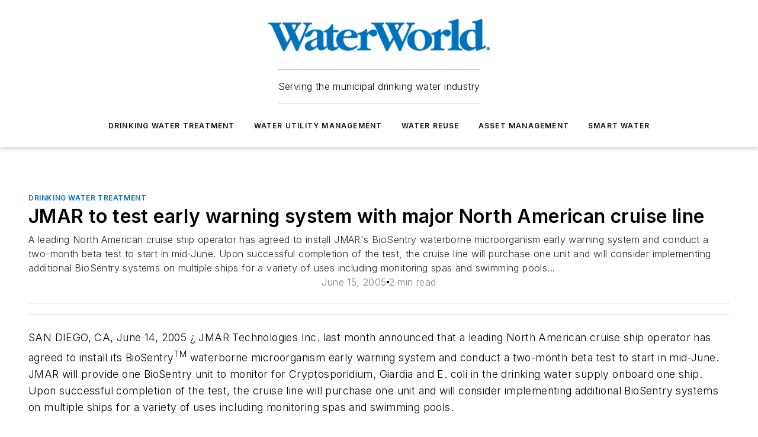

--- FILE ---
content_type: text/html;charset=utf-8
request_url: https://www.waterworld.com/drinking-water-treatment/article/16198256/jmar-to-test-early-warning-system-with-major-north-american-cruise-line
body_size: 56760
content:
<!DOCTYPE html><html  lang="en"><head><meta charset="utf-8"><meta name="viewport" content="width=device-width, initial-scale=1, shrink-to-fit=no"><script type="text/javascript" src="/ruxitagentjs_ICA7NVfqrux_10325251103172537.js" data-dtconfig="rid=RID_1347134797|rpid=1391675337|domain=waterworld.com|reportUrl=/rb_bf25051xng|app=ea7c4b59f27d43eb|cuc=ll64881i|owasp=1|mel=100000|expw=1|featureHash=ICA7NVfqrux|dpvc=1|lastModification=1762363232452|tp=500,50,0|rdnt=1|uxrgce=1|srbbv=2|agentUri=/ruxitagentjs_ICA7NVfqrux_10325251103172537.js"></script><script type="importmap">{"imports":{"#entry":"/_nuxt/YvbxJS97.js"}}</script><title>JMAR to test early warning system with major North American cruise line | WaterWorld</title><link href="https://fonts.gstatic.com" rel="preconnect"><link href="https://cdn.cookielaw.org" rel="preconnect"><link href="https://aerilon.graphql.aspire-ebm.com" rel="preconnect"><style type="text/css">
            :root {
              --spacing-unit: 6px;
--spacing: 48px;
--color-line: #CDCDCD;
--color-primary-main: #0072bc;
--color-primary-container: #009afe;
--color-on-primary-container: #003f67;
--color-secondary-main: #04659b;
--color-secondary-container: #f2f7ff;
--color-on-secondary-container: #012336;
--color-black: #0d0d0d;
--color-white: #ffffff;
--color-grey: #b2c3ce;
--color-light-grey: #e0e0e0;
--primary-font-family: Inter;
--site-max-width: 1300px;
            }
          </style><style>@media (max-width:760px){.mobile-hidden{display:none!important}}.admin-layout a{color:#3867a6}.admin-layout .vs__dropdown-toggle{background:#fff;border:1px solid #9da4b0}.ebm-layout{overflow-anchor:none;width:100%}</style><style>@media (max-width:760px){.mobile-hidden[data-v-45fa8452]{display:none!important}}.admin-layout a[data-v-45fa8452]{color:#3867a6}.admin-layout .vs__dropdown-toggle[data-v-45fa8452]{background:#fff;border:1px solid #9da4b0}.ebm-page[data-v-45fa8452]{display:flex;flex-direction:column;font-family:Arial}.ebm-page .hasToolbar[data-v-45fa8452]{max-width:calc(100% - 49px)}.ebm-page__layout[data-v-45fa8452]{z-index:2}.ebm-page__layout[data-v-45fa8452],.ebm-page__page[data-v-45fa8452]{flex:1;pointer-events:none;position:relative}.ebm-page__page[data-v-45fa8452]{display:flex;flex-direction:column;z-index:1}.ebm-page__main[data-v-45fa8452]{flex:1;margin:auto;width:100%}.ebm-page__content[data-v-45fa8452]{padding:0;pointer-events:all}@media (min-width:600px){.ebm-page__content[data-v-45fa8452]{padding:"0 10px"}}.ebm-page__reskin-background[data-v-45fa8452]{background-position:top;background-repeat:no-repeat;background-size:cover;height:100%;left:0;overflow:hidden;position:fixed;top:0;width:100%;z-index:0}.ebm-page__reskin-ad[data-v-45fa8452]{padding:1.5rem 0;position:relative;text-align:center;z-index:1}.ebm-page__siteskin-ad[data-v-45fa8452]{margin-top:24px;pointer-events:all;position:fixed;transition:all 125ms;z-index:100}.ebm-page__siteskin-ad__left[data-v-45fa8452]{right:50%}@media (max-width:1636px){.ebm-page__siteskin-ad__left[data-v-45fa8452]{display:none}}.ebm-page__siteskin-ad__right[data-v-45fa8452]{left:50%}@media (max-width:1636px){.ebm-page__siteskin-ad__right[data-v-45fa8452]{display:none}}.ebm-page .ebm-page__primary[data-v-45fa8452]{margin-top:0}.ebm-page .page-content-wrapper[data-v-45fa8452]{margin:auto;width:100%}.ebm-page .load-more[data-v-45fa8452]{padding:10px 0;pointer-events:all;text-align:center;width:100%}.ebm-page .load-more[data-v-45fa8452]>*{margin:auto;padding:0 5px}.ebm-page .load-more .label[data-v-45fa8452]{display:flex;flex-direction:row}.ebm-page .load-more .label[data-v-45fa8452]>*{margin:0 5px}.ebm-page .footer[data-v-45fa8452]{position:relative}.ebm-page .ebm-page__primary[data-v-45fa8452]{margin-top:calc(var(--spacing)/2)}.ebm-page .ebm-page__content[data-v-45fa8452]{display:flex;flex-direction:column;gap:var(--spacing);margin:0!important}.ebm-page .ebm-page__content[data-v-45fa8452]>*{position:relative}.ebm-page .ebm-page__content[data-v-45fa8452]>:after{background-color:var(--color-line);bottom:auto;bottom:calc(var(--spacing)*-.5*1);content:"";height:1px;left:0;position:absolute;right:0}.ebm-page .ebm-page__content[data-v-45fa8452]>:last-child:after{display:none}.ebm-page .page-content-wrapper[data-v-45fa8452]{display:flex;flex-direction:column;gap:var(--spacing);max-width:var(--site-max-width);padding:0 calc(var(--spacing)/2)}@media (min-width:800px){.ebm-page .page-content-wrapper[data-v-45fa8452]{padding:0 var(--spacing)}}.ebm-page .page-content-wrapper[data-v-45fa8452]>*{position:relative}.ebm-page .page-content-wrapper[data-v-45fa8452]>:after{background-color:var(--color-line);bottom:auto;bottom:calc(var(--spacing)*-.5*1);content:"";height:1px;left:0;position:absolute;right:0}.ebm-page .page-content-wrapper[data-v-45fa8452]>:last-child:after{display:none}.ebm-page .load-more[data-v-45fa8452]{padding:0}.ebm-page .secondary-pages .page-content-wrapper[data-v-45fa8452],.ebm-page.full-width .page-content-wrapper[data-v-45fa8452]{max-width:100%!important;padding:0!important}.ebm-page .secondary-pages .ebm-page__primary[data-v-45fa8452],.ebm-page.full-width .ebm-page__primary[data-v-45fa8452]{margin-top:0!important}@media print{.ebm-page__page[data-v-45fa8452]{display:block}}</style><style>@media (max-width:760px){.mobile-hidden[data-v-06639cce]{display:none!important}}.admin-layout a[data-v-06639cce]{color:#3867a6}.admin-layout .vs__dropdown-toggle[data-v-06639cce]{background:#fff;border:1px solid #9da4b0}#header-leaderboard-ad[data-v-06639cce]{align-items:center;display:flex;justify-content:center;padding:1rem}</style><style>html{scroll-padding-top:calc(var(--header-height) + 16px)}</style><style>@media (max-width:760px){.mobile-hidden[data-v-b96d99b2]{display:none!important}}.admin-layout a[data-v-b96d99b2]{color:#3867a6}.admin-layout .vs__dropdown-toggle[data-v-b96d99b2]{background:#fff;border:1px solid #9da4b0}header[data-v-b96d99b2]{bottom:0;margin:auto;position:sticky;top:0;transition:top .5s cubic-bezier(.645,.045,.355,1);z-index:50}header .reskin-ad[data-v-b96d99b2]{padding:1.5rem 0;text-align:center}.navbar[data-v-b96d99b2]{background-color:#fff;box-shadow:0 3px 6px #00000029;left:0;opacity:1;padding-bottom:2rem;padding-top:2rem;right:0}.navbar .content[data-v-b96d99b2]{margin:auto;max-width:var(--site-max-width);padding:0 calc(var(--spacing)/2)}@media (min-width:800px){.navbar .content[data-v-b96d99b2]{padding:0 var(--spacing)}}.top-navbar[data-v-b96d99b2]{align-items:center;display:flex;justify-content:space-between}@media (max-width:900px){.logo[data-v-b96d99b2]{flex-grow:1}.logo img[data-v-b96d99b2]{max-width:180px}}@media (max-width:450px){.logo img[data-v-b96d99b2]{max-width:140px}}@media (max-width:370px){.logo img[data-v-b96d99b2]{max-width:120px}}@media (max-width:350px){.logo img[data-v-b96d99b2]{max-width:100px}}.bottom-navbar[data-v-b96d99b2]{max-height:100px;overflow:visible;transition:all .15s cubic-bezier(.86,0,.07,1)}.bottom-navbar.hidden[data-v-b96d99b2]{max-height:0;overflow:hidden;transform:scale(0)}.actions[data-v-b96d99b2]{align-items:center;-moz-column-gap:.5rem;column-gap:.5rem;display:flex;flex-basis:0;flex-grow:1}@media (max-width:900px){.actions[data-v-b96d99b2]{flex-basis:auto;flex-grow:0}}.actions.left[data-v-b96d99b2]{justify-content:left}.actions.right[data-v-b96d99b2]{-moz-column-gap:0;column-gap:0;justify-content:right}.actions .login-container[data-v-b96d99b2]{display:flex;gap:16px}@media (max-width:900px){.actions .login-container[data-v-b96d99b2]{gap:8px}}@media (max-width:450px){.actions .login-container[data-v-b96d99b2]{gap:4px}}@media (max-width:900px){.search-icon[data-v-b96d99b2]{display:none}}.cta[data-v-b96d99b2]{border-bottom:1px solid var(--color-line);border-top:1px solid var(--color-line);margin:1.5rem auto auto;width:-moz-fit-content;width:fit-content}@media (max-width:900px){.cta[data-v-b96d99b2]{display:none}}.sub-menu[data-v-b96d99b2]{align-items:center;display:flex;justify-content:center;list-style:none;margin-top:1.5rem;padding:0;white-space:nowrap}@media (max-width:1000px){.sub-menu[data-v-b96d99b2]{display:none}}.sub-menu-item[data-v-b96d99b2]{margin-left:1rem;margin-right:1rem}.menu-item[data-v-b96d99b2],.sub-menu-link[data-v-b96d99b2]{color:var(--color-black);font-size:.75rem;font-weight:600;letter-spacing:.1em;text-transform:uppercase}.popover-menu[data-v-b96d99b2]{align-items:flex-start;background-color:#fff;box-shadow:0 3px 6px #00000029;display:flex;flex-direction:column;justify-content:left;padding:1.5rem;text-align:left;width:200px}.popover-menu .menu-item[data-v-b96d99b2]{align-items:center;display:flex;margin-bottom:1rem}.popover-menu .menu-item .icon[data-v-b96d99b2]{margin-right:1rem}</style><style>@media (max-width:760px){.mobile-hidden{display:none!important}}.admin-layout a{color:#3867a6}.admin-layout .vs__dropdown-toggle{background:#fff;border:1px solid #9da4b0}.ebm-icon{cursor:pointer}.ebm-icon .tooltip-wrapper{display:block}.ebm-icon.disabled{cursor:not-allowed}.ebm-icon.arrowUp{margin-top:3px}.ebm-icon.arrowDown{margin-top:-5px;transform:rotate(180deg)}.ebm-icon.loading{animation-duration:2s;animation-iteration-count:infinite;animation-name:spin;animation-timing-function:linear}.ebm-icon.label{align-items:center;display:flex;flex-direction:column;font-size:.8em;justify-content:center;padding:0 5px}@keyframes spin{0%{transform:rotate(0)}to{transform:rotate(1turn)}}.ebm-icon .icon,.ebm-icon svg{display:block}</style><style>@media (max-width:760px){.mobile-hidden{display:none!important}}.admin-layout a{color:#3867a6}.admin-layout .vs__dropdown-toggle{background:#fff;border:1px solid #9da4b0}.ebm-mega-menu{background-color:var(--color-black);color:#fff;container-type:inline-size;display:none;height:100%;left:0;opacity:0;overflow:auto;position:fixed;text-align:center;top:0;transition-behavior:allow-discrete;transition-duration:.3s;transition-property:overlay display opacity;width:100%}.ebm-mega-menu.cms-user-logged-in{left:49px;width:calc(100% - 49px)}.ebm-mega-menu.open{display:block;opacity:1}@starting-style{.ebm-mega-menu.open{opacity:0}}@container (max-width: 750px){.ebm-mega-menu .mega-menu-header{display:flex}}.ebm-mega-menu .mega-menu-header .icon{margin-left:30px;margin-top:40px;width:24px}.ebm-mega-menu .mega-menu-header .logo{height:35px;max-width:100%}@container (min-width: 750px){.ebm-mega-menu .mega-menu-header .logo{height:50px;margin-bottom:30px}}@container (max-width: 750px){.ebm-mega-menu .mega-menu-header .logo{margin-top:20px}.ebm-mega-menu .mega-menu-header .logo img{height:auto;margin-left:5px;max-width:140px}}.ebm-mega-menu .mega-menu-container{margin:auto}@container (min-width: 750px){.ebm-mega-menu .mega-menu-container{max-width:850px;width:100%}}.ebm-mega-menu .mega-menu-container .search-field{padding-bottom:50px}@container (max-width: 900px){.ebm-mega-menu .mega-menu-container .search-field{margin-left:calc(var(--spacing)/2);margin-right:calc(var(--spacing)/2)}}.ebm-mega-menu .mega-menu-container .nav-links{display:grid;gap:calc(var(--spacing)/2);grid-template-columns:1fr;position:relative}.ebm-mega-menu .mega-menu-container .nav-links:after{background-color:var(--color-line);bottom:auto;bottom:calc(var(--spacing)*-.5*1);content:"";height:1px;left:0;position:absolute;right:0}.ebm-mega-menu .mega-menu-container .nav-links:last-child:after{display:none}@container (max-width: 900px){.ebm-mega-menu .mega-menu-container .nav-links{margin-left:calc(var(--spacing)/2);margin-right:calc(var(--spacing)/2)}}@container (min-width: 750px){.ebm-mega-menu .mega-menu-container .nav-links{gap:calc(var(--spacing)*2);grid-template-columns:1fr 1fr 1fr;padding-bottom:var(--spacing)}}.ebm-mega-menu .mega-menu-container .nav-links .section{display:flex;flex-direction:column;font-weight:400;list-style:none;text-align:center}@container (max-width: 750px){.ebm-mega-menu .mega-menu-container .nav-links .section{gap:5px;padding-top:30px;position:relative}.ebm-mega-menu .mega-menu-container .nav-links .section:after{background-color:var(--color-line);bottom:auto;bottom:calc(var(--spacing)*-.5*1);content:"";height:1px;left:0;position:absolute;right:0}.ebm-mega-menu .mega-menu-container .nav-links .section:last-child:after{display:none}.ebm-mega-menu .mega-menu-container .nav-links .section:first-child{padding-top:15px}}@container (min-width: 750px){.ebm-mega-menu .mega-menu-container .nav-links .section{border-bottom:none;font-size:1.25rem;gap:16px;position:relative;text-align:left}.ebm-mega-menu .mega-menu-container .nav-links .section:after{background-color:var(--color-line);bottom:0;content:"";height:100%;left:auto;position:absolute;right:calc(var(--spacing)*-.5*2);top:0;width:1px}.ebm-mega-menu .mega-menu-container .nav-links .section:last-child:after{display:none}}.ebm-mega-menu .mega-menu-container .nav-links .section a{color:#fff}.ebm-mega-menu .mega-menu-container .nav-links .section .title{font-size:.75rem;font-weight:400;text-transform:uppercase}.ebm-mega-menu .mega-menu-container .affiliate-links{display:flex;justify-content:center;margin-top:var(--spacing);padding:calc(var(--spacing)*.5);position:relative}.ebm-mega-menu .mega-menu-container .affiliate-links:after{background-color:var(--color-line);bottom:auto;bottom:calc(var(--spacing)*-.5*1);content:"";height:1px;left:0;position:absolute;right:0}.ebm-mega-menu .mega-menu-container .affiliate-links:last-child:after{display:none}.ebm-mega-menu .mega-menu-container .affiliate-links .ebm-affiliated-brands-direction{flex-direction:column;gap:calc(var(--spacing)*.5)}.ebm-mega-menu .mega-menu-container .social-links{align-items:center;display:flex;flex-direction:column;font-size:.75rem;justify-content:center;margin-top:var(--spacing);padding:calc(var(--spacing)*.5);text-transform:uppercase}.ebm-mega-menu .mega-menu-container .social-links .socials{gap:16px;margin:16px 16px 24px}</style><style>@media (max-width:760px){.mobile-hidden{display:none!important}}.admin-layout a{color:#3867a6}.admin-layout .vs__dropdown-toggle{background:#fff;border:1px solid #9da4b0}.ebm-search-field{container-type:inline-size;position:relative}.ebm-search-field .input{padding:10px 0;position:relative;width:100%}.ebm-search-field .input .icon{bottom:0;height:24px;margin:auto;position:absolute;right:.5rem;top:0}.ebm-search-field .input .clear-icon{bottom:0;height:24px;margin:auto;position:absolute;right:2.5rem;top:0}.ebm-search-field .input input{background-color:var(--c4e26338);border:1px solid var(--7798abdd);border-radius:5px;color:var(--0c12ecfc);font-size:1em;padding:1rem 8px 1rem 20px;width:100%}.ebm-search-field .sponsor-container{align-items:center;display:flex;font-size:.5rem;gap:5px;height:24px;margin:auto;position:absolute;right:10%;top:20%}@container (max-width: 750px){.ebm-search-field .sponsor-container{justify-content:flex-end;padding:10px 15px 0 0;position:static}}.ebm-search-field input[type=search]::-webkit-search-cancel-button,.ebm-search-field input[type=search]::-webkit-search-decoration{-webkit-appearance:none;appearance:none}</style><style>@media (max-width:760px){.mobile-hidden[data-v-3823c912]{display:none!important}}.admin-layout a[data-v-3823c912]{color:#3867a6}.admin-layout .vs__dropdown-toggle[data-v-3823c912]{background:#fff;border:1px solid #9da4b0}.ebm-affiliated-brands[data-v-3823c912]{display:flex;flex-direction:row;font-size:.75rem}.ebm-affiliated-brands__label[data-v-3823c912]{display:block;padding:0 calc(var(--spacing)/2)}.ebm-affiliated-brands__links[data-v-3823c912]{display:flex;flex-direction:row;flex-wrap:wrap;justify-content:center}.ebm-affiliated-brands__links>div[data-v-3823c912]{padding:0 calc(var(--spacing)/4)}.ebm-affiliated-brands__links>div a[data-v-3823c912]{color:var(--link-color);font-weight:600}</style><style>@media (max-width:760px){.mobile-hidden[data-v-62be4297]{display:none!important}}.admin-layout a[data-v-62be4297]{color:#3867a6}.admin-layout .vs__dropdown-toggle[data-v-62be4297]{background:#fff;border:1px solid #9da4b0}.ebm-socials[data-v-62be4297]{display:flex;flex-wrap:wrap}.ebm-socials__icon[data-v-62be4297]{cursor:pointer;margin-right:7px;text-decoration:none}.ebm-socials .text[data-v-62be4297]{height:0;overflow:hidden;text-indent:-9999px}</style><style>@media (max-width:760px){.mobile-hidden{display:none!important}}.admin-layout a{color:#3867a6}.admin-layout .vs__dropdown-toggle{background:#fff;border:1px solid #9da4b0}.ebm-ad-target__outer{display:flex;height:auto;justify-content:center;max-width:100%;width:100%}.ebm-ad-target__inner{align-items:center;display:flex}.ebm-ad-target img{max-width:100%}.ebm-ad-target iframe{box-shadow:0 .125rem .25rem #00000013}</style><style>@media (max-width:760px){.mobile-hidden[data-v-4c12f864]{display:none!important}}.admin-layout a[data-v-4c12f864]{color:#3867a6}.admin-layout .vs__dropdown-toggle[data-v-4c12f864]{background:#fff;border:1px solid #9da4b0}#sticky-bottom-ad[data-v-4c12f864]{align-items:center;background:#000000bf;display:flex;justify-content:center;left:0;padding:8px;position:fixed;right:0;z-index:999}#sticky-bottom-ad .close-button[data-v-4c12f864]{background:none;border:0;color:#fff;cursor:pointer;font-weight:900;margin:8px;position:absolute;right:0;top:0}.slide-up-enter[data-v-4c12f864],.slide-up-leave-to[data-v-4c12f864]{opacity:0;transform:translateY(200px)}.slide-up-enter-active[data-v-4c12f864]{transition:all .25s ease-out}.slide-up-leave-active[data-v-4c12f864]{transition:all .25s ease-in}</style><style>@media (max-width:760px){.mobile-hidden[data-v-0622f0e1]{display:none!important}}.admin-layout a[data-v-0622f0e1]{color:#3867a6}.admin-layout .vs__dropdown-toggle[data-v-0622f0e1]{background:#fff;border:1px solid #9da4b0}.grid[data-v-0622f0e1]{container-type:inline-size;margin:auto}.grid .grid-row[data-v-0622f0e1]{position:relative}.grid .grid-row[data-v-0622f0e1]:after{background-color:var(--color-line);bottom:auto;bottom:calc(var(--spacing)*-.5*1);content:"";height:1px;left:0;position:absolute;right:0}.grid .grid-row.hide-bottom-border[data-v-0622f0e1]:after,.grid .grid-row[data-v-0622f0e1]:last-child:after{display:none}@container (width >= 750px){.grid .grid-row.mobile-only[data-v-0622f0e1]{display:none}}@container (width < 750px){.grid .grid-row.exclude-mobile[data-v-0622f0e1]{display:none}}</style><style>@media (max-width:760px){.mobile-hidden[data-v-840eddae]{display:none!important}}.admin-layout a[data-v-840eddae]{color:#3867a6}.admin-layout .vs__dropdown-toggle[data-v-840eddae]{background:#fff;border:1px solid #9da4b0}.web-row[data-v-840eddae]{container-type:inline-size}.web-row .row[data-v-840eddae]{--col-size:calc(50% - var(--spacing)*1/2);display:grid;padding-bottom:0ver;padding-top:0;width:100%}@media (min-width:750px){.web-row .row[data-v-840eddae]{padding-left:0;padding-right:0}}@media (min-width:500px){.web-row .row.restricted[data-v-840eddae]{margin:auto;max-width:66%}}.web-row .row .column-wrapper[data-v-840eddae]{display:flex;order:0;width:100%}.web-row .row.largest_first.layout1_2 .column-wrapper[data-v-840eddae]:nth-child(2),.web-row .row.largest_first.layout1_2_1 .column-wrapper[data-v-840eddae]:nth-child(2),.web-row .row.largest_first.layout1_3 .column-wrapper[data-v-840eddae]:nth-child(2){order:-1}@container (min-width: 750px){.web-row .row.layout1_1[data-v-840eddae]{display:grid;grid-template-columns:minmax(0,1fr) minmax(0,1fr)}.web-row .row.layout1_1 .column-wrapper[data-v-840eddae]{position:relative}.web-row .row.layout1_1 .column-wrapper[data-v-840eddae]:after{background-color:var(--color-line);bottom:0;content:"";height:100%;left:auto;position:absolute;right:calc(var(--spacing)*-.5*1);top:0;width:1px}.web-row .row.layout1_1 .column-wrapper[data-v-840eddae]:last-child:after{display:none}.web-row .row.layout1_2[data-v-840eddae]{display:grid;grid-template-columns:minmax(0,var(--col-size)) minmax(0,var(--col-size))}.web-row .row.layout1_2 .column-wrapper[data-v-840eddae]{position:relative}.web-row .row.layout1_2 .column-wrapper[data-v-840eddae]:after{background-color:var(--color-line);bottom:0;content:"";height:100%;left:auto;position:absolute;right:calc(var(--spacing)*-.5*1);top:0;width:1px}.web-row .row.layout1_2 .column-wrapper[data-v-840eddae]:last-child:after{display:none}.web-row .row.layout1_2 .column-wrapper[data-v-840eddae]:nth-child(2){order:0!important}}@container (min-width: 1050px){.web-row .row.layout1_2[data-v-840eddae]{--col-size:calc(33.33333% - var(--spacing)*2/3);grid-template-columns:var(--col-size) calc(var(--col-size)*2 + var(--spacing))}}@container (min-width: 750px){.web-row .row.layout2_1[data-v-840eddae]{display:grid;grid-template-columns:minmax(0,var(--col-size)) minmax(0,var(--col-size))}.web-row .row.layout2_1 .column-wrapper[data-v-840eddae]{position:relative}.web-row .row.layout2_1 .column-wrapper[data-v-840eddae]:after{background-color:var(--color-line);bottom:0;content:"";height:100%;left:auto;position:absolute;right:calc(var(--spacing)*-.5*1);top:0;width:1px}.web-row .row.layout2_1 .column-wrapper[data-v-840eddae]:last-child:after{display:none}}@container (min-width: 1050px){.web-row .row.layout2_1[data-v-840eddae]{--col-size:calc(33.33333% - var(--spacing)*2/3);grid-template-columns:calc(var(--col-size)*2 + var(--spacing)) var(--col-size)}}@container (min-width: 1100px){.web-row .row.layout1_1_1[data-v-840eddae]{--col-size:calc(33.33333% - var(--spacing)*2/3);display:grid;grid-template-columns:minmax(0,var(--col-size)) minmax(0,var(--col-size)) minmax(0,var(--col-size))}.web-row .row.layout1_1_1 .column-wrapper[data-v-840eddae]{position:relative}.web-row .row.layout1_1_1 .column-wrapper[data-v-840eddae]:after{background-color:var(--color-line);bottom:0;content:"";height:100%;left:auto;position:absolute;right:calc(var(--spacing)*-.5*1);top:0;width:1px}.web-row .row.layout1_1_1 .column-wrapper[data-v-840eddae]:last-child:after{display:none}}</style><style>@media (max-width:760px){.mobile-hidden{display:none!important}}.admin-layout a{color:#3867a6}.admin-layout .vs__dropdown-toggle{background:#fff;border:1px solid #9da4b0}.web-grid-title{align-items:center;container-type:inline-size;font-family:var(--primary-font-family);margin-bottom:calc(var(--spacing)/2);max-width:100%;width:100%}.web-grid-title .title{display:flex;flex:1 0 auto;font-size:1.9rem;font-weight:600;gap:var(--spacing-unit);letter-spacing:-.01em;line-height:40px;max-width:100%;overflow:hidden;text-overflow:ellipsis}.web-grid-title .title .grid-title-image-icon{height:23px;margin-top:8px}.web-grid-title.has-link .title{max-width:calc(100% - 100px)}.web-grid-title .divider{background-color:var(--color-line);height:1px;width:100%}.web-grid-title .view-more{color:var(--color-primary-main);cursor:primary;flex:0 1 auto;font-size:.75rem;font-weight:600;letter-spacing:.05em;line-height:18px;text-transform:uppercase;white-space:nowrap}@container (max-width: 500px){.web-grid-title .view-more{display:none}}.web-grid-title.primary{display:flex;gap:5px}.web-grid-title.primary .topbar,.web-grid-title.secondary .divider,.web-grid-title.secondary .view-more{display:none}.web-grid-title.secondary .topbar{background-color:var(--color-primary-main);height:8px;margin-bottom:calc(var(--spacing)/3);width:80px}</style><style>@media (max-width:760px){.mobile-hidden[data-v-2e2a3563]{display:none!important}}.admin-layout a[data-v-2e2a3563]{color:#3867a6}.admin-layout .vs__dropdown-toggle[data-v-2e2a3563]{background:#fff;border:1px solid #9da4b0}.column[data-v-2e2a3563]{align-items:stretch;display:flex;flex-wrap:wrap;height:100%;position:relative}.column[data-v-2e2a3563],.column .standard-blocks[data-v-2e2a3563],.column .sticky-blocks[data-v-2e2a3563]{width:100%}.column.block-align-center[data-v-2e2a3563]{align-items:center;justify-content:center}.column.block-align-top[data-v-2e2a3563]{align-items:top;flex-direction:column}.column.block-align-sticky[data-v-2e2a3563]{align-items:start;display:block;justify-content:center}.column.block-align-equalize[data-v-2e2a3563]{align-items:stretch}.column .sticky-blocks.has-standard[data-v-2e2a3563]{margin-top:var(--spacing)}.column .block-wrapper[data-v-2e2a3563]{max-width:100%;position:relative}.column .block-wrapper[data-v-2e2a3563]:after{background-color:var(--color-line);bottom:auto;bottom:calc(var(--spacing)*-.5*1);content:"";height:1px;left:0;position:absolute;right:0}.column .block-wrapper.hide-bottom-border[data-v-2e2a3563]:after,.column .block-wrapper[data-v-2e2a3563]:last-child:after,.column .standard-blocks:not(.has-sticky) .block-wrapper[data-v-2e2a3563]:last-child:after,.column .sticky-blocks .block-wrapper[data-v-2e2a3563]:last-child:after{display:none}@media print{.column[data-v-2e2a3563]{height:auto}}</style><style>@media (max-width:760px){.mobile-hidden[data-v-a4efc542]{display:none!important}}.admin-layout a[data-v-a4efc542]{color:#3867a6}.admin-layout .vs__dropdown-toggle[data-v-a4efc542]{background:#fff;border:1px solid #9da4b0}.block[data-v-a4efc542]{display:flex;flex-direction:column;overflow:visible;width:100%}.block .block-title[data-v-a4efc542]{margin-bottom:calc(var(--spacing)/2)}.block .above-cta[data-v-a4efc542]{height:100%}.block .title[data-v-a4efc542]{font-size:1rem;line-height:1rem;text-transform:uppercase}.block .title a[data-v-a4efc542]{color:inherit;text-decoration:none}.block .title a[data-v-a4efc542]:hover{text-decoration:underline}.block .title template[data-v-a4efc542]{display:inline-block}.block .content[data-v-a4efc542]{display:flex;width:100%}.block .cta[data-v-a4efc542]{align-items:center;display:flex;flex-direction:column;font-size:1rem;gap:calc(var(--spacing)/2);justify-content:space-between}@container (width > 500px){.block .cta[data-v-a4efc542]{flex-direction:row}}</style><style>@media (max-width:760px){.mobile-hidden[data-v-3dec0756]{display:none!important}}.admin-layout a[data-v-3dec0756]{color:#3867a6}.admin-layout .vs__dropdown-toggle[data-v-3dec0756]{background:#fff;border:1px solid #9da4b0}.ebm-button-wrapper[data-v-3dec0756]{display:inline-block}.ebm-button-wrapper .ebm-button[data-v-3dec0756]{border:1px solid;border-radius:.1rem;cursor:pointer;display:block;font-weight:600;outline:none;text-transform:uppercase;width:100%}.ebm-button-wrapper .ebm-button .content[data-v-3dec0756]{align-items:center;display:flex;gap:var(--spacing-unit);justify-content:center}.ebm-button-wrapper .ebm-button .content.icon-right[data-v-3dec0756]{flex-direction:row-reverse}.ebm-button-wrapper .ebm-button[data-v-3dec0756]:focus,.ebm-button-wrapper .ebm-button[data-v-3dec0756]:hover{box-shadow:0 0 .1rem #3e5d8580;filter:contrast(125%)}.ebm-button-wrapper .ebm-button[data-v-3dec0756]:active{box-shadow:0 0 .3rem #1c417280}.ebm-button-wrapper .ebm-button[data-v-3dec0756]:active:after{height:200px;width:200px}.ebm-button-wrapper .ebm-button--small[data-v-3dec0756]{font-size:.75rem;padding:.2rem .4rem}.ebm-button-wrapper .ebm-button--medium[data-v-3dec0756]{font-size:.75rem;padding:.3rem .6rem}.ebm-button-wrapper .ebm-button--large[data-v-3dec0756]{font-size:.75rem;line-height:1.25rem;padding:.5rem 1rem}@media (max-width:450px){.ebm-button-wrapper .ebm-button--large[data-v-3dec0756]{padding:.5rem}}.ebm-button-wrapper .ebm-button--fullWidth[data-v-3dec0756]{font-size:1.15rem;margin:0 auto;padding:.5rem 1rem;width:100%}.ebm-button-wrapper.primary .ebm-button[data-v-3dec0756],.ebm-button-wrapper.solid .ebm-button[data-v-3dec0756]{background-color:var(--button-accent-color);border-color:var(--button-accent-color);color:var(--button-text-color)}.ebm-button-wrapper.primary .ebm-button[data-v-3dec0756]:hover,.ebm-button-wrapper.solid .ebm-button[data-v-3dec0756]:hover{text-decoration:underline}.ebm-button-wrapper.hollow .ebm-button[data-v-3dec0756]{background-color:transparent;background-color:#fff;border:1px solid var(--button-accent-color);color:var(--button-accent-color)}.ebm-button-wrapper.hollow .ebm-button[data-v-3dec0756]:hover{text-decoration:underline}.ebm-button-wrapper.borderless .ebm-button[data-v-3dec0756]{background-color:transparent;border-color:transparent;color:var(--button-accent-color)}.ebm-button-wrapper.borderless .ebm-button[data-v-3dec0756]:hover{background-color:var(--button-accent-color);color:#fff;text-decoration:underline}.ebm-button-wrapper .ebm-button[data-v-3dec0756]{transition:all .15s ease-in-out}</style><style>@media (max-width:760px){.mobile-hidden{display:none!important}}.admin-layout a{color:#3867a6}.admin-layout .vs__dropdown-toggle{background:#fff;border:1px solid #9da4b0}.web-footer-new{display:flex;font-size:1rem;font-weight:400;justify-content:center;padding-bottom:calc(var(--spacing)/2);pointer-events:all;width:100%}.web-footer-new a{color:var(--link-color)}.web-footer-new .container{display:flex;justify-content:center;width:100%}.web-footer-new .container .container-wrapper{display:flex;flex-direction:column;gap:var(--spacing);width:100%}@media (min-width:800px){.web-footer-new .container{flex-direction:row}}.web-footer-new .container .row{position:relative;width:100%}.web-footer-new .container .row:after{background-color:var(--color-line);bottom:auto;bottom:calc(var(--spacing)*-.5*1);content:"";height:1px;left:0;position:absolute;right:0}.web-footer-new .container .row:last-child:after{display:none}.web-footer-new .container .row.full-width{justify-items:center}.web-footer-new .container .column-wrapper{display:grid;gap:var(--spacing);grid-template-columns:1fr}.web-footer-new .container .column-wrapper.full-width{max-width:var(--site-max-width)!important;padding:0 calc(var(--spacing)*1.5);width:100%}.web-footer-new .container .column-wrapper .col{align-items:center;display:flex;flex-direction:column;gap:calc(var(--spacing)/4);justify-content:center;margin:0 auto;max-width:80%;position:relative;text-align:center}.web-footer-new .container .column-wrapper .col:after{background-color:var(--color-line);bottom:auto;bottom:calc(var(--spacing)*-.5*1);content:"";height:1px;left:0;position:absolute;right:0}.web-footer-new .container .column-wrapper .col:last-child:after{display:none}.web-footer-new .container .column-wrapper .col.valign-middle{align-self:center}@media (min-width:800px){.web-footer-new .container .column-wrapper{align-items:start;gap:var(--spacing)}.web-footer-new .container .column-wrapper.cols1_1_1{grid-template-columns:1fr 1fr 1fr}.web-footer-new .container .column-wrapper.cols1_1{grid-template-columns:1fr 1fr}.web-footer-new .container .column-wrapper .col{align-items:start;max-width:100%;position:relative;text-align:left}.web-footer-new .container .column-wrapper .col:after{background-color:var(--color-line);bottom:0;content:"";height:100%;left:auto;position:absolute;right:calc(var(--spacing)*-.5*1);top:0;width:1px}.web-footer-new .container .column-wrapper .col:last-child:after{display:none}}.web-footer-new .corporatelogo{align-self:center;filter:brightness(0);height:auto;margin-right:var(--spacing-unit);width:100px}.web-footer-new .menu-copyright{align-items:center;display:flex;flex-direction:column;gap:calc(var(--spacing)/2)}.web-footer-new .menu-copyright.full-width{max-width:var(--site-max-width);padding:0 calc(var(--spacing)*1.5);width:100%}.web-footer-new .menu-copyright .links{display:flex;font-size:.75rem;gap:calc(var(--spacing)/4);list-style:none;margin:0;padding:0}.web-footer-new .menu-copyright .copyright{display:flex;flex-direction:row;flex-wrap:wrap;font-size:.8em;justify-content:center}@media (min-width:800px){.web-footer-new .menu-copyright{flex-direction:row;justify-content:space-between}}.web-footer-new .blocktitle{color:#000;font-size:1.1rem;font-weight:600;width:100%}.web-footer-new .web-affiliated-brands-direction{flex-direction:column}@media (min-width:800px){.web-footer-new .web-affiliated-brands-direction{flex-direction:row}}</style><style>@media (max-width:760px){.mobile-hidden{display:none!important}}.admin-layout a{color:#3867a6}.admin-layout .vs__dropdown-toggle{background:#fff;border:1px solid #9da4b0}.ebm-web-subscribe-wrapper{display:flex;flex-direction:column;height:100%;overflow:auto}.ebm-web-subscribe-content{height:100%;overflow:auto;padding:calc(var(--spacing)*.5) var(--spacing)}@container (max-width: 750px){.ebm-web-subscribe-content{padding-bottom:100%}}.ebm-web-subscribe-content .web-subscribe-header .web-subscribe-title{align-items:center;display:flex;gap:var(--spacing);justify-content:space-between;line-height:normal}.ebm-web-subscribe-content .web-subscribe-header .web-subscribe-title .close-button{align-items:center;cursor:pointer;display:flex;font-size:.75rem;font-weight:600;text-transform:uppercase}.ebm-web-subscribe-content .web-subscribe-header .web-subscribe-subtext{padding-bottom:var(--spacing)}.ebm-web-subscribe-content .web-subscribe-header .newsletter-items{display:grid;gap:10px;grid-template-columns:1fr 1fr}@container (max-width: 750px){.ebm-web-subscribe-content .web-subscribe-header .newsletter-items{grid-template-columns:1fr}}.ebm-web-subscribe-content .web-subscribe-header .newsletter-items .newsletter-item{border:1px solid var(--color-line);display:flex;flex-direction:row;flex-direction:column;gap:1rem;padding:1rem}.ebm-web-subscribe-content .web-subscribe-header .newsletter-items .newsletter-item .newsletter-title{display:flex;font-size:1.25rem;font-weight:600;justify-content:space-between;letter-spacing:-.01em;line-height:25px}.ebm-web-subscribe-content .web-subscribe-header .newsletter-items .newsletter-item .newsletter-description{font-size:1rem;font-weight:400;letter-spacing:.0125em;line-height:24px}.web-subscribe-footer{background-color:#fff;box-shadow:0 4px 16px #00000040;width:100%}.web-subscribe-footer .subscribe-footer-wrapper{padding:var(--spacing)!important}.web-subscribe-footer .subscribe-footer-wrapper .user-info-container{align-items:center;display:flex;justify-content:space-between;padding-bottom:calc(var(--spacing)*.5)}.web-subscribe-footer .subscribe-footer-wrapper .user-info-container .nl-user-info{align-items:center;display:flex;gap:10px}.web-subscribe-footer .subscribe-footer-wrapper .subscribe-login-container .nl-selected{font-size:1.25rem;font-weight:600;margin-bottom:10px}.web-subscribe-footer .subscribe-footer-wrapper .subscribe-login-container .form-fields-setup{display:flex;gap:calc(var(--spacing)*.125);padding-top:calc(var(--spacing)*.5)}@container (max-width: 1050px){.web-subscribe-footer .subscribe-footer-wrapper .subscribe-login-container .form-fields-setup{display:block}}.web-subscribe-footer .subscribe-footer-wrapper .subscribe-login-container .form-fields-setup .web-form-fields{z-index:100}.web-subscribe-footer .subscribe-footer-wrapper .subscribe-login-container .form-fields-setup .web-form-fields .field-label{font-size:.75rem}.web-subscribe-footer .subscribe-footer-wrapper .subscribe-login-container .form-fields-setup .form{display:flex;gap:calc(var(--spacing)*.125)}@container (max-width: 750px){.web-subscribe-footer .subscribe-footer-wrapper .subscribe-login-container .form-fields-setup .form{flex-direction:column;padding-bottom:calc(var(--spacing)*.5)}}.web-subscribe-footer .subscribe-footer-wrapper .subscribe-login-container .form-fields-setup .form .vs__dropdown-menu{max-height:8rem}@container (max-width: 750px){.web-subscribe-footer .subscribe-footer-wrapper .subscribe-login-container .form-fields-setup .form .vs__dropdown-menu{max-height:4rem}}.web-subscribe-footer .subscribe-footer-wrapper .subscribe-login-container .form-fields-setup .subscribe-button{margin-top:calc(var(--spacing)*.5);width:20%}@container (max-width: 1050px){.web-subscribe-footer .subscribe-footer-wrapper .subscribe-login-container .form-fields-setup .subscribe-button{width:100%}}.web-subscribe-footer .subscribe-footer-wrapper .subscribe-login-container .form-fields-setup .subscribe-button .ebm-button{height:3rem}.web-subscribe-footer .subscribe-footer-wrapper .subscribe-login-container .compliance-field{font-size:.75rem;line-height:18px;z-index:-1}.web-subscribe-footer .subscribe-footer-wrapper a{color:#000;text-decoration:underline}.web-subscribe-footer .subscribe-footer-wrapper .subscribe-consent{font-size:.75rem;letter-spacing:.025em;line-height:18px;padding:5px 0}.web-subscribe-footer .subscribe-footer-wrapper .account-check{padding-top:calc(var(--spacing)*.25)}</style><style>@media (max-width:760px){.mobile-hidden{display:none!important}}.admin-layout a{color:#3867a6}.admin-layout .vs__dropdown-toggle{background:#fff;border:1px solid #9da4b0}.ebm-web-pane{container-type:inline-size;height:100%;pointer-events:all;position:fixed;right:0;top:0;width:100%;z-index:100}.ebm-web-pane.hidden{pointer-events:none}.ebm-web-pane.hidden .web-pane-mask{opacity:0}.ebm-web-pane.hidden .contents{max-width:0}.ebm-web-pane .web-pane-mask{background-color:#000;display:table;height:100%;opacity:.8;padding:16px;transition:all .3s ease;width:100%}.ebm-web-pane .contents{background-color:#fff;bottom:0;max-width:1072px;position:absolute;right:0;top:0;transition:all .3s ease;width:100%}.ebm-web-pane .contents.cms-user-logged-in{width:calc(100% - 49px)}.ebm-web-pane .contents .close-icon{cursor:pointer;display:flex;justify-content:flex-end;margin:10px}</style><style>@media (max-width:760px){.mobile-hidden{display:none!important}}.admin-layout a{color:#3867a6}.admin-layout .vs__dropdown-toggle{background:#fff;border:1px solid #9da4b0}.gam-slot-builder{min-width:300px;width:100%}.gam-slot-builder iframe{max-width:100%;overflow:hidden}</style><style>@media (max-width:760px){.mobile-hidden{display:none!important}}.admin-layout a{color:#3867a6}.admin-layout .vs__dropdown-toggle{background:#fff;border:1px solid #9da4b0}.web-content-title-new{display:flex;flex-direction:column;gap:calc(var(--spacing));width:100%}.web-content-title-new>*{position:relative}.web-content-title-new>:after{background-color:var(--color-line);bottom:auto;bottom:calc(var(--spacing)*-.5*1);content:"";height:1px;left:0;position:absolute;right:0}.web-content-title-new>:last-child:after{display:none}.web-content-title-new .above-line{container-type:inline-size;display:flex;flex-direction:column;gap:calc(var(--spacing)/2)}.web-content-title-new .above-line .section-wrapper{display:flex;gap:calc(var(--spacing)/4)}.web-content-title-new .above-line .sponsored-label{color:var(--color-primary-main);font-size:.75rem;font-weight:600;letter-spacing:.05rem;text-transform:uppercase}.web-content-title-new .above-line .section{font-size:.75rem;font-weight:600;letter-spacing:.05em;text-transform:uppercase}.web-content-title-new .above-line .event-info{display:flex;flex-direction:column;font-size:.9rem;gap:calc(var(--spacing)/2)}.web-content-title-new .above-line .event-info .column{display:flex;flex-direction:column;font-size:.9rem;gap:calc(var(--spacing)/4);width:100%}.web-content-title-new .above-line .event-info .column .content{display:flex;gap:calc(var(--spacing)/4)}.web-content-title-new .above-line .event-info .column label{flex:0 0 80px;font-weight:600}.web-content-title-new .above-line .event-info>*{position:relative}.web-content-title-new .above-line .event-info>:after{background-color:var(--color-line);bottom:0;content:"";height:100%;left:auto;position:absolute;right:calc(var(--spacing)*-.5*1);top:0;width:1px}.web-content-title-new .above-line .event-info>:last-child:after{display:none}@container (min-width: 600px){.web-content-title-new .above-line .event-info{align-items:center;flex-direction:row;gap:calc(var(--spacing))}.web-content-title-new .above-line .event-info>*{position:relative}.web-content-title-new .above-line .event-info>:after{background-color:var(--color-line);bottom:0;content:"";height:100%;left:auto;position:absolute;right:calc(var(--spacing)*-.5*1);top:0;width:1px}.web-content-title-new .above-line .event-info>:last-child:after{display:none}.web-content-title-new .above-line .event-info .event-location{display:block}}.web-content-title-new .above-line .title-text{font-size:2rem;line-height:1.2}@container (width > 500px){.web-content-title-new .above-line .title-text{font-size:2.75rem}}.web-content-title-new .above-line .author-row{align-items:center;display:flex;flex-direction:column;gap:calc(var(--spacing)/3);justify-content:center}.web-content-title-new .above-line .author-row .all-authors{display:flex;gap:calc(var(--spacing)/3)}.web-content-title-new .above-line .author-row .date-read-time{align-items:center;display:flex;gap:calc(var(--spacing)/3)}.web-content-title-new .above-line .author-row .dot{align-items:center;grid-area:dot}.web-content-title-new .above-line .author-row .dot:after{background-color:#000;content:"";display:block;height:4px;width:4px}.web-content-title-new .above-line .author-row .dot.first{display:none}.web-content-title-new .above-line .author-row .date{grid-area:date}.web-content-title-new .above-line .author-row .read-time{grid-area:read-time}.web-content-title-new .above-line .author-row .date,.web-content-title-new .above-line .author-row .duration,.web-content-title-new .above-line .author-row .read-time{color:#000;opacity:.5}@container (width > 500px){.web-content-title-new .above-line .author-row{flex-direction:row}.web-content-title-new .above-line .author-row .dot.first{display:block}}@container (width > 700px){.web-content-title-new .above-line .author-row{justify-content:flex-start}}.web-content-title-new .above-line .teaser-text{color:#222;font-size:16px;padding-top:8px}@container (width > 500px){.web-content-title-new .above-line .teaser-text{font-size:17px}}@container (width > 700px){.web-content-title-new .above-line .teaser-text{font-size:18px}}@container (width > 1000px){.web-content-title-new .above-line .teaser-text{font-size:19px}}.web-content-title-new .above-line .podcast-series{align-items:center;color:var(--color-primary-main);display:flex;font-size:.85rem;font-weight:500;gap:6px;text-transform:uppercase}.web-content-title-new .above-line.center{margin-left:auto;margin-right:auto}.web-content-title-new .below-line{align-items:center;display:flex;justify-content:space-between;width:100%}.web-content-title-new .below-line .print-favorite{display:flex;gap:calc(var(--spacing)/3);justify-content:flex-end}.web-content-title-new .image-wrapper{flex:1 0 auto;width:100%}.web-content-title-new .comment-count{align-items:center;cursor:pointer;display:flex;padding-left:8px}.web-content-title-new .comment-count .viafoura{align-items:center;background-color:transparent!important;display:flex;font-size:16px;font-weight:inherit;padding-left:4px}.web-content-title-new .event-location p{margin:0}.web-content-title-new .highlights h2{margin-bottom:24px}.web-content-title-new .highlights .text{font-size:18px}.web-content-title-new .highlights .text li{margin-bottom:16px}.web-content-title-new .highlights .text li:last-child{margin-bottom:0}.web-content-title-new .author-contributor,.web-content-title-new .company-link{color:#000;display:flex;flex-wrap:wrap}.web-content-title-new .author-contributor a,.web-content-title-new .company-link a{color:inherit!important;font-size:1rem;text-decoration:underline}.web-content-title-new .author-contributor .author{display:flex}.web-content-title-new.center{text-align:center}.web-content-title-new.center .breadcrumb{display:flex;justify-content:center}.web-content-title-new.center .author-row{justify-content:center}</style><style>@media (max-width:760px){.mobile-hidden[data-v-e69042fe]{display:none!important}}.admin-layout a[data-v-e69042fe]{color:#3867a6}.admin-layout .vs__dropdown-toggle[data-v-e69042fe]{background:#fff;border:1px solid #9da4b0}.ebm-share-list[data-v-e69042fe]{display:flex;gap:calc(var(--spacing)/3);list-style:none;overflow:hidden;padding:0;transition:.3s;width:100%}.ebm-share-list li[data-v-e69042fe]{margin:0;padding:0}.ebm-share-item[data-v-e69042fe]{border-radius:4px;cursor:pointer;margin:2px}</style><style>@media (max-width:760px){.mobile-hidden{display:none!important}}.admin-layout a{color:#3867a6}.admin-layout .vs__dropdown-toggle{background:#fff;border:1px solid #9da4b0}.body-block{flex:"1";max-width:100%;width:100%}.body-block .body-content{display:flex;flex-direction:column;gap:calc(var(--spacing)/2)}.body-block .gate{background:var(--color-secondary-container);border:1px solid var(--color-line);padding:calc(var(--spacing)/2)}.body-block .podcast-player{background-color:var(--color-secondary-container);border:1px solid var(--color-line);border-radius:4px;margin-left:auto!important;margin-right:auto!important;text-align:center;width:100%}.body-block .podcast-player iframe{border:0;width:100%}.body-block .podcast-player .buttons{display:flex;justify-content:center}</style><style>@media (max-width:760px){.mobile-hidden{display:none!important}}.admin-layout a{color:#3867a6}.admin-layout .vs__dropdown-toggle{background:#fff;border:1px solid #9da4b0}.web-body-blocks{--margin:calc(var(--spacing)/2);display:flex;flex-direction:column;gap:15px;max-width:100%;width:100%}.web-body-blocks a{text-decoration:underline}.web-body-blocks .block{container-type:inline-size;font-family:var(--secondary-font);max-width:100%;width:100%}.web-body-blocks .block a{color:var(--link-color)}.web-body-blocks .block .block-title{margin-bottom:calc(var(--spacing)/2)}.web-body-blocks .text{color:inherit;letter-spacing:inherit;margin:auto;max-width:100%}.web-body-blocks img{max-width:100%}.web-body-blocks .iframe{border:0;margin-left:auto!important;margin-right:auto!important;width:100%}.web-body-blocks .facebook .embed,.web-body-blocks .instagram .embed,.web-body-blocks .twitter .embed{max-width:500px}.web-body-blocks .bc-reco-wrapper{padding:calc(var(--spacing)/2)}.web-body-blocks .bc-reco-wrapper .bc-heading{border-bottom:1px solid var(--color-grey);margin-top:0;padding-bottom:calc(var(--spacing)/2);padding-top:0}.web-body-blocks .embed{margin:auto;width:100%}@container (width > 550px){.web-body-blocks .embed.above,.web-body-blocks .embed.below,.web-body-blocks .embed.center,.web-body-blocks .embed.left,.web-body-blocks .embed.right{max-width:calc(50% - var(--margin))}.web-body-blocks .embed.above.small,.web-body-blocks .embed.below.small,.web-body-blocks .embed.center.small,.web-body-blocks .embed.left.small,.web-body-blocks .embed.right.small{max-width:calc(33% - var(--margin))}.web-body-blocks .embed.above.large,.web-body-blocks .embed.below.large,.web-body-blocks .embed.center.large,.web-body-blocks .embed.left.large,.web-body-blocks .embed.right.large{max-width:calc(66% - var(--margin))}.web-body-blocks .embed.above{margin-bottom:var(--margin)}.web-body-blocks .embed.below{margin-top:var(--margin)}.web-body-blocks .embed.left{float:left;margin-right:var(--margin)}.web-body-blocks .embed.right{float:right;margin-left:var(--margin)}}.web-body-blocks .embed.center{clear:both}.web-body-blocks .embed.native{max-width:auto;width:auto}.web-body-blocks .embed.fullWidth{max-width:100%;width:100%}.web-body-blocks .video{margin-top:15px}</style><style>@media (max-width:760px){.mobile-hidden{display:none!important}}.admin-layout a{color:#3867a6}.admin-layout .vs__dropdown-toggle{background:#fff;border:1px solid #9da4b0}.web-html{letter-spacing:inherit;margin:auto;max-width:100%}.web-html .html p:first-child{margin-top:0}.web-html h1,.web-html h2,.web-html h3,.web-html h4,.web-html h5,.web-html h6{margin:revert}.web-html .embedded-image{max-width:40%;width:100%}.web-html .embedded-image img{width:100%}.web-html .left{margin:0 auto 0 0}.web-html .left-wrap{clear:both;float:left;margin:0 1rem 1rem 0}.web-html .right{margin:0 0 0 auto}.web-html .right-wrap{clear:both;float:right;margin:0 0 1rem 1rem}.web-html pre{background-color:#f5f5f5d9;font-family:Courier New,Courier,monospace;padding:4px 8px}.web-html .preview-overlay{background:linear-gradient(180deg,#fff0,#fff);height:125px;margin-bottom:-25px;margin-top:-125px;position:relative;width:100%}.web-html blockquote{background-color:#f8f9fa;border-left:8px solid #dee2e6;line-height:1.5;overflow:hidden;padding:1.5rem}.web-html .pullquote{color:#7c7b7b;float:right;font-size:1.3em;margin:6px 0 6px 12px;max-width:50%;padding:12px 0 12px 12px;position:relative;width:50%}.web-html p:last-of-type{margin-bottom:0}.web-html a{cursor:pointer}</style><style>@media (max-width:760px){.mobile-hidden{display:none!important}}.admin-layout a{color:#3867a6}.admin-layout .vs__dropdown-toggle{background:#fff;border:1px solid #9da4b0}.ebm-ad__embed{clear:both}.ebm-ad__embed>div{border-bottom:1px solid #e0e0e0!important;border-top:1px solid #e0e0e0!important;display:block!important;height:inherit!important;padding:5px 0;text-align:center;width:inherit!important;z-index:1}.ebm-ad__embed>div:before{color:#aaa;content:"ADVERTISEMENT";display:block;font:400 10px/10px Arial,Helvetica,sans-serif}.ebm-ad__embed img{max-width:100%}.ebm-ad__embed iframe{box-shadow:0 .125rem .25rem #00000013;margin:3px 0 10px}</style><style>@media (max-width:760px){.mobile-hidden{display:none!important}}.admin-layout a{color:#3867a6}.admin-layout .vs__dropdown-toggle{background:#fff;border:1px solid #9da4b0}.ebm-web-content-body-sidebars{background-color:var(--color-secondary-container)}.ebm-web-content-body-sidebars .sidebar{border:1px solid var(--color-line);line-height:1.5;padding:20px}.ebm-web-content-body-sidebars .sidebar p:first-child{margin-top:0}.ebm-web-content-body-sidebars .sidebar p:last-child{margin-bottom:0}.ebm-web-content-body-sidebars .sidebar .above{padding-bottom:10px}.ebm-web-content-body-sidebars .sidebar .below{padding-top:10px}</style><style>@media (max-width:760px){.mobile-hidden{display:none!important}}.admin-layout a{color:#3867a6}.admin-layout .vs__dropdown-toggle{background:#fff;border:1px solid #9da4b0}.ebm-web-subscribe{width:100%}.ebm-web-subscribe .web-subscribe-content{align-items:center;display:flex;justify-content:space-between}@container (max-width: 750px){.ebm-web-subscribe .web-subscribe-content{flex-direction:column;text-align:center}}.ebm-web-subscribe .web-subscribe-content .web-subscribe-header{font-size:2rem;font-weight:600;line-height:40px;padding:calc(var(--spacing)*.25);width:80%}@container (max-width: 750px){.ebm-web-subscribe .web-subscribe-content .web-subscribe-header{font-size:1.5rem;padding-top:0}}.ebm-web-subscribe .web-subscribe-content .web-subscribe-header .web-subscribe-subtext{display:flex;font-size:1rem;font-weight:400;padding-top:calc(var(--spacing)*.25)}</style><style>@media (max-width:760px){.mobile-hidden{display:none!important}}.admin-layout a{color:#3867a6}.admin-layout .vs__dropdown-toggle{background:#fff;border:1px solid #9da4b0}.blueconic-recommendations{width:100%}</style><style>@media (max-width:760px){.mobile-hidden{display:none!important}}.admin-layout a{color:#3867a6}.admin-layout .vs__dropdown-toggle{background:#fff;border:1px solid #9da4b0}.blueconic-recommendations{container-type:inline-size}.blueconic-recommendations .featured{border:1px solid var(--color-line);width:100%}.blueconic-recommendations .featured .left,.blueconic-recommendations .featured .right{flex:1 0 50%;padding:calc(var(--spacing)/2)}.blueconic-recommendations .featured .left *,.blueconic-recommendations .featured .right *{color:var(--color-black)}.blueconic-recommendations .featured .left .link:hover,.blueconic-recommendations .featured .right .link:hover{text-decoration:none}.blueconic-recommendations .featured .left{align-items:center;background-color:var(--color-primary-container);display:flex}.blueconic-recommendations .featured .left h2{font-size:1.25rem;font-weight:600}.blueconic-recommendations .featured .right{background-color:var(--color-secondary-container);display:flex;flex-direction:column;gap:calc(var(--spacing)/4)}.blueconic-recommendations .featured .right h2{font-size:1rem}.blueconic-recommendations .featured .right .link{display:flex;font-weight:400;gap:8px}@container (width > 600px){.blueconic-recommendations .featured .left h2{font-size:2rem;line-height:40px}}@container (width > 1000px){.blueconic-recommendations .featured{display:flex}}</style><style>@media (max-width:760px){.mobile-hidden{display:none!important}}.admin-layout a{color:#3867a6}.admin-layout .vs__dropdown-toggle{background:#fff;border:1px solid #9da4b0}.content-list{container-type:inline-size;width:100%}.content-list,.content-list .item-row{align-items:start;display:grid;gap:var(--spacing);grid-template-columns:minmax(0,1fr)}.content-list .item-row{position:relative}.content-list .item-row:after{background-color:var(--color-line);bottom:auto;bottom:calc(var(--spacing)*-.5*1);content:"";height:1px;left:0;position:absolute;right:0}.content-list .item-row:last-child:after{display:none}.content-list .item-row .item{height:100%;position:relative}.content-list .item-row .item:after{background-color:var(--color-line);bottom:auto;bottom:calc(var(--spacing)*-.5*1);content:"";height:1px;left:0;position:absolute;right:0}.content-list .item-row .item:last-child:after{display:none}@container (min-width: 600px){.content-list.multi-col.columns-2 .item-row{grid-template-columns:minmax(0,1fr) minmax(0,1fr)}.content-list.multi-col.columns-2 .item-row .item{position:relative}.content-list.multi-col.columns-2 .item-row .item:after{background-color:var(--color-line);bottom:0;content:"";height:100%;left:auto;position:absolute;right:calc(var(--spacing)*-.5*1);top:0;width:1px}.content-list.multi-col.columns-2 .item-row .item:last-child:after{display:none}}@container (min-width: 750px){.content-list.multi-col.columns-3 .item-row{grid-template-columns:minmax(0,1fr) minmax(0,1fr) minmax(0,1fr)}.content-list.multi-col.columns-3 .item-row .item{position:relative}.content-list.multi-col.columns-3 .item-row .item:after{background-color:var(--color-line);bottom:0;content:"";height:100%;left:auto;position:absolute;right:calc(var(--spacing)*-.5*1);top:0;width:1px}.content-list.multi-col.columns-3 .item-row .item:last-child:after{display:none}}@container (min-width: 900px){.content-list.multi-col.columns-4 .item-row{grid-template-columns:minmax(0,1fr) minmax(0,1fr) minmax(0,1fr) minmax(0,1fr)}.content-list.multi-col.columns-4 .item-row .item{position:relative}.content-list.multi-col.columns-4 .item-row .item:after{background-color:var(--color-line);bottom:0;content:"";height:100%;left:auto;position:absolute;right:calc(var(--spacing)*-.5*1);top:0;width:1px}.content-list.multi-col.columns-4 .item-row .item:last-child:after{display:none}}</style><style>@media (max-width:760px){.mobile-hidden{display:none!important}}.admin-layout a{color:#3867a6}.admin-layout .vs__dropdown-toggle{background:#fff;border:1px solid #9da4b0}.content-item-new{container-type:inline-size;overflow-x:hidden;position:relative;width:100%}.content-item-new .mask{background-color:#00000080;height:100%;left:0;opacity:0;pointer-events:none;position:absolute;top:0;transition:.3s;width:100%;z-index:1}.content-item-new .mask .controls{display:flex;gap:2px;justify-content:flex-end;padding:3px;position:absolute;width:100%}.content-item-new .mask:last-child:after{display:none}.content-item-new.center{text-align:center}.content-item-new.center .section-and-label{justify-content:center}.content-item-new:hover .mask{opacity:1;pointer-events:auto}.content-item-new .image-wrapper{flex:1 0 auto;margin-bottom:calc(var(--spacing)/3);max-width:100%;position:relative}.content-item-new .section-and-label{color:var(--color-primary-main);display:flex;gap:var(--spacing-unit)}.content-item-new .section-and-label .labels,.content-item-new .section-and-label .section-name{color:inherit;display:block;font-family:var(--primary-font-family);font-size:.75rem;font-weight:600;letter-spacing:.05em;line-height:18px;text-decoration:none;text-transform:uppercase}.content-item-new .section-and-label .labels{color:var(--color-grey)}.content-item-new .section-and-label .lock{cursor:unset}.content-item-new.image-left .image-wrapper{margin-right:calc(var(--spacing)/3)}.content-item-new.image-right .image-wrapper{margin-left:calc(var(--spacing)/3)}.content-item-new .text-box{display:flex;flex:1 1 100%;flex-direction:column;gap:calc(var(--spacing)/6)}.content-item-new .text-box .teaser-text{font-family:var(--primary-font-family);font-size:1rem;line-height:24px}@container (min-width: 750px){.content-item-new .text-box{gap:calc(var(--spacing)/3)}}.content-item-new .date-wrapper{display:flex;width:100%}.content-item-new .date{display:flex;flex:1;font-size:.75rem;font-weight:400;gap:10px;letter-spacing:.05em;line-height:150%;opacity:.5}.content-item-new .date.company-link{font-weight:600;opacity:1}.content-item-new .date.right{justify-content:flex-end}.content-item-new .date.upcoming{color:#fff;font-size:.75rem;opacity:1;padding:4px 8px;text-transform:uppercase;white-space:nowrap}.content-item-new .podcast-series{align-items:center;color:var(--color-primary-main);display:flex;font-size:.75rem;font-weight:500;gap:6px;text-transform:uppercase}.content-item-new .byline-group p{margin:0}.content-item-new .title-wrapper{color:inherit!important;text-decoration:none}.content-item-new .title-wrapper:hover{text-decoration:underline}.content-item-new .title-wrapper .title-icon-wrapper{display:flex;gap:8px}.content-item-new .title-wrapper .title-text-wrapper{container-type:inline-size;display:-webkit-box;flex:1;margin:auto;overflow:hidden;text-overflow:ellipsis;-webkit-box-orient:vertical;line-height:normal}.content-item-new .title-wrapper .title-text-wrapper.clamp-headline{-webkit-line-clamp:3}.content-item-new .title-wrapper .title-text-wrapper .lock{float:left;margin:-1px 3px -5px 0}.content-item-new.scale-small .title-wrapper .title-icon-wrapper .icon{height:18px;margin:2px 0}.content-item-new.scale-small .title-wrapper .title-text-wrapper .title-text{font-size:1.25rem}.content-item-new.scale-small.image-left .image-wrapper,.content-item-new.scale-small.image-right .image-wrapper{width:175px}.content-item-new.scale-large .title-wrapper .title-icon-wrapper .icon{height:35px;margin:8px 0}.content-item-new.scale-large .title-wrapper .title-text-wrapper .title-text{font-size:2.75rem}@container (max-width: 500px){.content-item-new.scale-large .title-wrapper .title-text-wrapper .title-text{font-size:2rem}}.content-item-new.scale-large.image-left .image-wrapper,.content-item-new.scale-large.image-right .image-wrapper{width:45%}@container (max-width: 500px){.content-item-new.scale-large.image-left,.content-item-new.scale-large.image-right{display:block!important}.content-item-new.scale-large.image-left .image-wrapper,.content-item-new.scale-large.image-right .image-wrapper{width:100%}}</style><style>@media (max-width:760px){.mobile-hidden{display:none!important}}.admin-layout a{color:#3867a6}.admin-layout .vs__dropdown-toggle{background:#fff;border:1px solid #9da4b0}.web-image{max-width:100%;width:100%}.web-image .ebm-image-wrapper{margin:0;max-width:100%;position:relative;width:100%}.web-image .ebm-image-wrapper .ebm-image{display:block;max-width:100%;width:100%}.web-image .ebm-image-wrapper .ebm-image:not(.native) img{width:100%}.web-image .ebm-image-wrapper .ebm-image img{display:block;height:auto;margin:auto;max-width:100%}.web-image .ebm-image.video-type:after{background-image:url([data-uri]);background-size:contain;content:"";filter:brightness(0) invert(1) drop-shadow(2px 2px 2px rgba(0,0,0,.5));height:50px;left:50%;opacity:.6;position:absolute;top:50%;transform:translate(-50%,-50%);width:50px}.web-image .ebm-icon-wrapper{background-color:#0000004d;border-radius:4px;z-index:3}.web-image .ebm-icon{color:inherit;margin:1px 2px}.web-image .ebm-image-caption{font-size:.85rem;line-height:1.5;margin:auto}.web-image .ebm-image-caption p:first-child{margin-top:0}.web-image .ebm-image-caption p:last-child{margin-bottom:0}</style><style>@media (max-width:760px){.mobile-hidden{display:none!important}}.admin-layout a{color:#3867a6}.admin-layout .vs__dropdown-toggle{background:#fff;border:1px solid #9da4b0}.omeda-injection-block{width:100%}.omeda-injection-block .contents>*{container-type:inline-size;display:flex;flex-direction:column;gap:var(--spacing);gap:calc(var(--spacing)/3);position:relative;text-align:center;width:100%}.omeda-injection-block .contents>:after{background-color:var(--color-line);bottom:auto;bottom:calc(var(--spacing)*-.5*1);content:"";height:1px;left:0;position:absolute;right:0}.omeda-injection-block .contents>:last-child:after{display:none}.omeda-injection-block .contents>* .subheading{color:var(--color-primary-main);font-size:.9rem;text-align:center}.omeda-injection-block .contents>* .heading{font-size:1.5rem;text-align:center}.omeda-injection-block .contents>* img{display:block;height:auto;max-width:100%!important}.omeda-injection-block .contents>* .logo{margin:auto;max-width:60%!important}.omeda-injection-block .contents>* .divider{border-bottom:1px solid var(--color-line)}.omeda-injection-block .contents>* p{margin:0;padding:0}.omeda-injection-block .contents>* .button{align-items:center;background-color:var(--color-primary-main);color:#fff;display:flex;font-size:.75rem;font-weight:500;gap:var(--spacing-unit);justify-content:center;line-height:1.25rem;margin:auto;padding:calc(var(--spacing)/6) calc(var(--spacing)/3)!important;text-align:center;text-decoration:none;width:100%}.omeda-injection-block .contents>* .button:after{content:"";display:inline-block;height:18px;margin-bottom:3px;width:18px;--svg:url("data:image/svg+xml;charset=utf-8,%3Csvg xmlns='http://www.w3.org/2000/svg' viewBox='0 0 24 24'%3E%3Cpath d='M4 11v2h12l-5.5 5.5 1.42 1.42L19.84 12l-7.92-7.92L10.5 5.5 16 11z'/%3E%3C/svg%3E");background-color:currentColor;-webkit-mask-image:var(--svg);mask-image:var(--svg);-webkit-mask-repeat:no-repeat;mask-repeat:no-repeat;-webkit-mask-size:100% 100%;mask-size:100% 100%}@container (width > 350px){.omeda-injection-block .contents .button{max-width:350px}}</style><link rel="stylesheet" href="/_nuxt/entry.UauVuxFk.css" crossorigin><link rel="stylesheet" href="/_nuxt/GamAdBlock.DkGqtxNn.css" crossorigin><link rel="stylesheet" href="/_nuxt/ContentTitleBlock.Dd_m_rF1.css" crossorigin><link rel="stylesheet" href="/_nuxt/WebImage.CpjUaCi4.css" crossorigin><link rel="stylesheet" href="/_nuxt/WebPodcastSeriesSubscribeButtons.CG7XPMDl.css" crossorigin><link rel="stylesheet" href="/_nuxt/WebBodyBlocks.C06ghMXm.css" crossorigin><link rel="stylesheet" href="/_nuxt/WebMarketing.BvMSoKdz.css" crossorigin><link rel="stylesheet" href="/_nuxt/WebContentItemNew.DxtyT0Bm.css" crossorigin><link rel="stylesheet" href="/_nuxt/WebBlueConicRecommendations.DaGbiDEG.css" crossorigin><style>:where(.i-fa7-brands\:x-twitter){display:inline-block;width:1em;height:1em;background-color:currentColor;-webkit-mask-image:var(--svg);mask-image:var(--svg);-webkit-mask-repeat:no-repeat;mask-repeat:no-repeat;-webkit-mask-size:100% 100%;mask-size:100% 100%;--svg:url("data:image/svg+xml,%3Csvg xmlns='http://www.w3.org/2000/svg' viewBox='0 0 640 640' width='640' height='640'%3E%3Cpath fill='black' d='M453.2 112h70.6L369.6 288.2L551 528H409L297.7 382.6L170.5 528H99.8l164.9-188.5L90.8 112h145.6l100.5 132.9zm-24.8 373.8h39.1L215.1 152h-42z'/%3E%3C/svg%3E")}:where(.i-mdi\:arrow-right){display:inline-block;width:1em;height:1em;background-color:currentColor;-webkit-mask-image:var(--svg);mask-image:var(--svg);-webkit-mask-repeat:no-repeat;mask-repeat:no-repeat;-webkit-mask-size:100% 100%;mask-size:100% 100%;--svg:url("data:image/svg+xml,%3Csvg xmlns='http://www.w3.org/2000/svg' viewBox='0 0 24 24' width='24' height='24'%3E%3Cpath fill='black' d='M4 11v2h12l-5.5 5.5l1.42 1.42L19.84 12l-7.92-7.92L10.5 5.5L16 11z'/%3E%3C/svg%3E")}:where(.i-mdi\:close){display:inline-block;width:1em;height:1em;background-color:currentColor;-webkit-mask-image:var(--svg);mask-image:var(--svg);-webkit-mask-repeat:no-repeat;mask-repeat:no-repeat;-webkit-mask-size:100% 100%;mask-size:100% 100%;--svg:url("data:image/svg+xml,%3Csvg xmlns='http://www.w3.org/2000/svg' viewBox='0 0 24 24' width='24' height='24'%3E%3Cpath fill='black' d='M19 6.41L17.59 5L12 10.59L6.41 5L5 6.41L10.59 12L5 17.59L6.41 19L12 13.41L17.59 19L19 17.59L13.41 12z'/%3E%3C/svg%3E")}:where(.i-mdi\:email-outline){display:inline-block;width:1em;height:1em;background-color:currentColor;-webkit-mask-image:var(--svg);mask-image:var(--svg);-webkit-mask-repeat:no-repeat;mask-repeat:no-repeat;-webkit-mask-size:100% 100%;mask-size:100% 100%;--svg:url("data:image/svg+xml,%3Csvg xmlns='http://www.w3.org/2000/svg' viewBox='0 0 24 24' width='24' height='24'%3E%3Cpath fill='black' d='M22 6c0-1.1-.9-2-2-2H4c-1.1 0-2 .9-2 2v12c0 1.1.9 2 2 2h16c1.1 0 2-.9 2-2zm-2 0l-8 5l-8-5zm0 12H4V8l8 5l8-5z'/%3E%3C/svg%3E")}:where(.i-mdi\:facebook){display:inline-block;width:1em;height:1em;background-color:currentColor;-webkit-mask-image:var(--svg);mask-image:var(--svg);-webkit-mask-repeat:no-repeat;mask-repeat:no-repeat;-webkit-mask-size:100% 100%;mask-size:100% 100%;--svg:url("data:image/svg+xml,%3Csvg xmlns='http://www.w3.org/2000/svg' viewBox='0 0 24 24' width='24' height='24'%3E%3Cpath fill='black' d='M12 2.04c-5.5 0-10 4.49-10 10.02c0 5 3.66 9.15 8.44 9.9v-7H7.9v-2.9h2.54V9.85c0-2.51 1.49-3.89 3.78-3.89c1.09 0 2.23.19 2.23.19v2.47h-1.26c-1.24 0-1.63.77-1.63 1.56v1.88h2.78l-.45 2.9h-2.33v7a10 10 0 0 0 8.44-9.9c0-5.53-4.5-10.02-10-10.02'/%3E%3C/svg%3E")}:where(.i-mdi\:linkedin){display:inline-block;width:1em;height:1em;background-color:currentColor;-webkit-mask-image:var(--svg);mask-image:var(--svg);-webkit-mask-repeat:no-repeat;mask-repeat:no-repeat;-webkit-mask-size:100% 100%;mask-size:100% 100%;--svg:url("data:image/svg+xml,%3Csvg xmlns='http://www.w3.org/2000/svg' viewBox='0 0 24 24' width='24' height='24'%3E%3Cpath fill='black' d='M19 3a2 2 0 0 1 2 2v14a2 2 0 0 1-2 2H5a2 2 0 0 1-2-2V5a2 2 0 0 1 2-2zm-.5 15.5v-5.3a3.26 3.26 0 0 0-3.26-3.26c-.85 0-1.84.52-2.32 1.3v-1.11h-2.79v8.37h2.79v-4.93c0-.77.62-1.4 1.39-1.4a1.4 1.4 0 0 1 1.4 1.4v4.93zM6.88 8.56a1.68 1.68 0 0 0 1.68-1.68c0-.93-.75-1.69-1.68-1.69a1.69 1.69 0 0 0-1.69 1.69c0 .93.76 1.68 1.69 1.68m1.39 9.94v-8.37H5.5v8.37z'/%3E%3C/svg%3E")}:where(.i-mdi\:magnify){display:inline-block;width:1em;height:1em;background-color:currentColor;-webkit-mask-image:var(--svg);mask-image:var(--svg);-webkit-mask-repeat:no-repeat;mask-repeat:no-repeat;-webkit-mask-size:100% 100%;mask-size:100% 100%;--svg:url("data:image/svg+xml,%3Csvg xmlns='http://www.w3.org/2000/svg' viewBox='0 0 24 24' width='24' height='24'%3E%3Cpath fill='black' d='M9.5 3A6.5 6.5 0 0 1 16 9.5c0 1.61-.59 3.09-1.56 4.23l.27.27h.79l5 5l-1.5 1.5l-5-5v-.79l-.27-.27A6.52 6.52 0 0 1 9.5 16A6.5 6.5 0 0 1 3 9.5A6.5 6.5 0 0 1 9.5 3m0 2C7 5 5 7 5 9.5S7 14 9.5 14S14 12 14 9.5S12 5 9.5 5'/%3E%3C/svg%3E")}:where(.i-mdi\:menu){display:inline-block;width:1em;height:1em;background-color:currentColor;-webkit-mask-image:var(--svg);mask-image:var(--svg);-webkit-mask-repeat:no-repeat;mask-repeat:no-repeat;-webkit-mask-size:100% 100%;mask-size:100% 100%;--svg:url("data:image/svg+xml,%3Csvg xmlns='http://www.w3.org/2000/svg' viewBox='0 0 24 24' width='24' height='24'%3E%3Cpath fill='black' d='M3 6h18v2H3zm0 5h18v2H3zm0 5h18v2H3z'/%3E%3C/svg%3E")}:where(.i-mdi\:printer-outline){display:inline-block;width:1em;height:1em;background-color:currentColor;-webkit-mask-image:var(--svg);mask-image:var(--svg);-webkit-mask-repeat:no-repeat;mask-repeat:no-repeat;-webkit-mask-size:100% 100%;mask-size:100% 100%;--svg:url("data:image/svg+xml,%3Csvg xmlns='http://www.w3.org/2000/svg' viewBox='0 0 24 24' width='24' height='24'%3E%3Cpath fill='black' d='M19 8c1.66 0 3 1.34 3 3v6h-4v4H6v-4H2v-6c0-1.66 1.34-3 3-3h1V3h12v5zM8 5v3h8V5zm8 14v-4H8v4zm2-4h2v-4c0-.55-.45-1-1-1H5c-.55 0-1 .45-1 1v4h2v-2h12zm1-3.5c0 .55-.45 1-1 1s-1-.45-1-1s.45-1 1-1s1 .45 1 1'/%3E%3C/svg%3E")}:where(.i-mingcute\:facebook-line){display:inline-block;width:1em;height:1em;background-color:currentColor;-webkit-mask-image:var(--svg);mask-image:var(--svg);-webkit-mask-repeat:no-repeat;mask-repeat:no-repeat;-webkit-mask-size:100% 100%;mask-size:100% 100%;--svg:url("data:image/svg+xml,%3Csvg xmlns='http://www.w3.org/2000/svg' viewBox='0 0 24 24' width='24' height='24'%3E%3Cg fill='none' fill-rule='evenodd'%3E%3Cpath d='m12.593 23.258l-.011.002l-.071.035l-.02.004l-.014-.004l-.071-.035q-.016-.005-.024.005l-.004.01l-.017.428l.005.02l.01.013l.104.074l.015.004l.012-.004l.104-.074l.012-.016l.004-.017l-.017-.427q-.004-.016-.017-.018m.265-.113l-.013.002l-.185.093l-.01.01l-.003.011l.018.43l.005.012l.008.007l.201.093q.019.005.029-.008l.004-.014l-.034-.614q-.005-.018-.02-.022m-.715.002a.02.02 0 0 0-.027.006l-.006.014l-.034.614q.001.018.017.024l.015-.002l.201-.093l.01-.008l.004-.011l.017-.43l-.003-.012l-.01-.01z'/%3E%3Cpath fill='black' d='M4 12a8 8 0 1 1 9 7.938V14h2a1 1 0 1 0 0-2h-2v-2a1 1 0 0 1 1-1h.5a1 1 0 1 0 0-2H14a3 3 0 0 0-3 3v2H9a1 1 0 1 0 0 2h2v5.938A8 8 0 0 1 4 12m8 10c5.523 0 10-4.477 10-10S17.523 2 12 2S2 6.477 2 12s4.477 10 10 10'/%3E%3C/g%3E%3C/svg%3E")}:where(.i-mingcute\:linkedin-line){display:inline-block;width:1em;height:1em;background-color:currentColor;-webkit-mask-image:var(--svg);mask-image:var(--svg);-webkit-mask-repeat:no-repeat;mask-repeat:no-repeat;-webkit-mask-size:100% 100%;mask-size:100% 100%;--svg:url("data:image/svg+xml,%3Csvg xmlns='http://www.w3.org/2000/svg' viewBox='0 0 24 24' width='24' height='24'%3E%3Cg fill='none'%3E%3Cpath d='m12.593 23.258l-.011.002l-.071.035l-.02.004l-.014-.004l-.071-.035q-.016-.005-.024.005l-.004.01l-.017.428l.005.02l.01.013l.104.074l.015.004l.012-.004l.104-.074l.012-.016l.004-.017l-.017-.427q-.004-.016-.017-.018m.265-.113l-.013.002l-.185.093l-.01.01l-.003.011l.018.43l.005.012l.008.007l.201.093q.019.005.029-.008l.004-.014l-.034-.614q-.005-.018-.02-.022m-.715.002a.02.02 0 0 0-.027.006l-.006.014l-.034.614q.001.018.017.024l.015-.002l.201-.093l.01-.008l.004-.011l.017-.43l-.003-.012l-.01-.01z'/%3E%3Cpath fill='black' d='M18 3a3 3 0 0 1 3 3v12a3 3 0 0 1-3 3H6a3 3 0 0 1-3-3V6a3 3 0 0 1 3-3zm0 2H6a1 1 0 0 0-1 1v12a1 1 0 0 0 1 1h12a1 1 0 0 0 1-1V6a1 1 0 0 0-1-1M8 10a1 1 0 0 1 .993.883L9 11v5a1 1 0 0 1-1.993.117L7 16v-5a1 1 0 0 1 1-1m3-1a1 1 0 0 1 .984.821a6 6 0 0 1 .623-.313c.667-.285 1.666-.442 2.568-.159c.473.15.948.43 1.3.907c.315.425.485.942.519 1.523L17 12v4a1 1 0 0 1-1.993.117L15 16v-4c0-.33-.08-.484-.132-.555a.55.55 0 0 0-.293-.188c-.348-.11-.849-.052-1.182.09c-.5.214-.958.55-1.27.861L12 12.34V16a1 1 0 0 1-1.993.117L10 16v-6a1 1 0 0 1 1-1M8 7a1 1 0 1 1 0 2a1 1 0 0 1 0-2'/%3E%3C/g%3E%3C/svg%3E")}:where(.i-mingcute\:reddit-line){display:inline-block;width:1em;height:1em;background-color:currentColor;-webkit-mask-image:var(--svg);mask-image:var(--svg);-webkit-mask-repeat:no-repeat;mask-repeat:no-repeat;-webkit-mask-size:100% 100%;mask-size:100% 100%;--svg:url("data:image/svg+xml,%3Csvg xmlns='http://www.w3.org/2000/svg' viewBox='0 0 24 24' width='24' height='24'%3E%3Cg fill='none'%3E%3Cpath d='m12.593 23.258l-.011.002l-.071.035l-.02.004l-.014-.004l-.071-.035q-.016-.005-.024.005l-.004.01l-.017.428l.005.02l.01.013l.104.074l.015.004l.012-.004l.104-.074l.012-.016l.004-.017l-.017-.427q-.004-.016-.017-.018m.265-.113l-.013.002l-.185.093l-.01.01l-.003.011l.018.43l.005.012l.008.007l.201.093q.019.005.029-.008l.004-.014l-.034-.614q-.005-.018-.02-.022m-.715.002a.02.02 0 0 0-.027.006l-.006.014l-.034.614q.001.018.017.024l.015-.002l.201-.093l.01-.008l.004-.011l.017-.43l-.003-.012l-.01-.01z'/%3E%3Cpath fill='black' d='M12 2c5.523 0 10 4.477 10 10s-4.477 10-10 10S2 17.523 2 12S6.477 2 12 2m0 2a8 8 0 1 0 0 16a8 8 0 0 0 0-16m3 2a1 1 0 1 1-.948 1.32l-1.132-.226l-.276 1.931c1.315.104 2.524.523 3.465 1.18q.288.204.547.44a1.5 1.5 0 0 1 1.34 2.684L18 13.5c0 1.382-.802 2.532-1.891 3.294C15.017 17.56 13.561 18 12 18s-3.017-.441-4.109-1.206C6.801 16.032 6 14.882 6 13.5l.004-.17a1.5 1.5 0 0 1 1.34-2.685q.258-.236.547-.44c1.007-.704 2.323-1.134 3.746-1.197l.368-2.579a.5.5 0 0 1 .593-.42l1.65.33A1 1 0 0 1 15 6m-3 5c-1.2 0-2.245.342-2.962.844C8.318 12.35 8 12.95 8 13.5s.318 1.151 1.038 1.656c.717.502 1.761.844 2.962.844c1.2 0 2.245-.342 2.962-.844C15.682 14.65 16 14.05 16 13.5s-.318-1.151-1.038-1.656C14.245 11.342 13.201 11 12 11m-2 1a1 1 0 1 1 0 2a1 1 0 0 1 0-2m4 0a1 1 0 1 1 0 2a1 1 0 0 1 0-2'/%3E%3C/g%3E%3C/svg%3E")}:where(.i-mingcute\:social-x-line){display:inline-block;width:1em;height:1em;background-color:currentColor;-webkit-mask-image:var(--svg);mask-image:var(--svg);-webkit-mask-repeat:no-repeat;mask-repeat:no-repeat;-webkit-mask-size:100% 100%;mask-size:100% 100%;--svg:url("data:image/svg+xml,%3Csvg xmlns='http://www.w3.org/2000/svg' viewBox='0 0 24 24' width='24' height='24'%3E%3Cg fill='none' fill-rule='evenodd'%3E%3Cpath d='m12.594 23.258l-.012.002l-.071.035l-.02.004l-.014-.004l-.071-.036q-.016-.004-.024.006l-.004.01l-.017.428l.005.02l.01.013l.104.074l.015.004l.012-.004l.104-.074l.012-.016l.004-.017l-.017-.427q-.004-.016-.016-.018m.264-.113l-.014.002l-.184.093l-.01.01l-.003.011l.018.43l.005.012l.008.008l.201.092q.019.005.029-.008l.004-.014l-.034-.614q-.005-.019-.02-.022m-.715.002a.02.02 0 0 0-.027.006l-.006.014l-.034.614q.001.018.017.024l.015-.002l.201-.093l.01-.008l.003-.011l.018-.43l-.003-.012l-.01-.01z'/%3E%3Cpath fill='black' d='M19.753 4.659a1 1 0 0 0-1.506-1.317l-5.11 5.84L8.8 3.4A1 1 0 0 0 8 3H4a1 1 0 0 0-.8 1.6l6.437 8.582l-5.39 6.16a1 1 0 0 0 1.506 1.317l5.11-5.841L15.2 20.6a1 1 0 0 0 .8.4h4a1 1 0 0 0 .8-1.6l-6.437-8.582l5.39-6.16ZM16.5 19L6 5h1.5L18 19z'/%3E%3C/g%3E%3C/svg%3E")}</style><link rel="modulepreload" as="script" crossorigin href="/_nuxt/YvbxJS97.js"><link rel="modulepreload" as="script" crossorigin href="/_nuxt/default-Cg9djdCf.mjs"><link rel="modulepreload" as="script" crossorigin href="/_nuxt/ContentPage-DLh_8G1o.mjs"><link rel="modulepreload" as="script" crossorigin href="/_nuxt/GamAdBlock-DwK5heQ2.mjs"><link rel="modulepreload" as="script" crossorigin href="/_nuxt/ContentTitleBlock-_W8ITXHl.mjs"><link rel="modulepreload" as="script" crossorigin href="/_nuxt/WebShareLink-Du6TPPz5.mjs"><link rel="modulepreload" as="script" crossorigin href="/_nuxt/useShareLink-C1mdFT8N.mjs"><link rel="modulepreload" as="script" crossorigin href="/_nuxt/interval-BzLCLO6P.mjs"><link rel="modulepreload" as="script" crossorigin href="/_nuxt/WebFavoriteContentToggle-C-lgbjsm.mjs"><link rel="modulepreload" as="script" crossorigin href="/_nuxt/WebImage-DlTMARyJ.mjs"><link rel="modulepreload" as="script" crossorigin href="/_nuxt/useObjUtils-K4HBjygo.mjs"><link rel="modulepreload" as="script" crossorigin href="/_nuxt/ContentBodyBlock-vE73habU.mjs"><link rel="modulepreload" as="script" crossorigin href="/_nuxt/WebPodcastSeriesSubscribeButtons-DUA5C2MI.mjs"><link rel="modulepreload" as="script" crossorigin href="/_nuxt/WebBodyBlocks-B-68M2Ds.mjs"><link rel="modulepreload" as="script" crossorigin href="/_nuxt/WebMarketing-V_NYS4HK.mjs"><link rel="modulepreload" as="script" crossorigin href="/_nuxt/WebHTML-DFpoOcuJ.mjs"><link rel="modulepreload" as="script" crossorigin href="/_nuxt/index-CqNXIXNS.mjs"><link rel="modulepreload" as="script" crossorigin href="/_nuxt/WebContentListNew-D1dW9-zS.mjs"><link rel="modulepreload" as="script" crossorigin href="/_nuxt/WebContentItemNew-BhNjEwsz.mjs"><link rel="modulepreload" as="script" crossorigin href="/_nuxt/useImageUrl-1XbeiwSF.mjs"><link rel="modulepreload" as="script" crossorigin href="/_nuxt/WebSubscribeNew-BXUgHXft.mjs"><link rel="modulepreload" as="script" crossorigin href="/_nuxt/WebBlueConicRecommendations-DYbXZQhC.mjs"><link rel="modulepreload" as="script" crossorigin href="/_nuxt/nuxt-link-BAW9adKd.mjs"><link rel="modulepreload" as="script" crossorigin href="/_nuxt/WebContentBodySidebars-B5ycYbAY.mjs"><link rel="modulepreload" as="script" crossorigin href="/_nuxt/SubscribeBlock-CAS83KG0.mjs"><link rel="modulepreload" as="script" crossorigin href="/_nuxt/BlueconicRecommendationsBlock-BRzieMFF.mjs"><link rel="modulepreload" as="script" crossorigin href="/_nuxt/OmedaInjectionBlock-Dy-APrG8.mjs"><link rel="preload" as="fetch" fetchpriority="low" crossorigin="anonymous" href="/_nuxt/builds/meta/ce5d98a9-3ad3-4dfc-9d32-d522f50ba345.json"><link rel="prefetch" as="script" crossorigin href="/_nuxt/index-CQmUYoUx.mjs"><link rel="prefetch" as="script" crossorigin href="/_nuxt/admin-l66fsF6T.mjs"><link rel="prefetch" as="style" crossorigin href="/_nuxt/AboutAuthorBlock.xq40MTSn.css"><link rel="prefetch" as="script" crossorigin href="/_nuxt/AboutAuthorBlock-BghL3ast.mjs"><link rel="prefetch" as="script" crossorigin href="/_nuxt/WebProfiles-DJPi_yNj.mjs"><link rel="prefetch" as="style" crossorigin href="/_nuxt/AuthorProfileBlock.DYIcii-x.css"><link rel="prefetch" as="script" crossorigin href="/_nuxt/AuthorProfileBlock-Cv_meBqq.mjs"><link rel="prefetch" as="script" crossorigin href="/_nuxt/CallToActionBlock-D9HB2cAd.mjs"><link rel="prefetch" as="style" crossorigin href="/_nuxt/CarouselBlock.DNWNhDEd.css"><link rel="prefetch" as="style" crossorigin href="/_nuxt/vueperslides.BkI7vhcD.css"><link rel="prefetch" as="script" crossorigin href="/_nuxt/CarouselBlock-DyQzLQ_W.mjs"><link rel="prefetch" as="script" crossorigin href="/_nuxt/vueperslides-YcNMfKPE.mjs"><link rel="prefetch" as="style" crossorigin href="/_nuxt/CatsoneJobsBlock.DY1ndkLG.css"><link rel="prefetch" as="script" crossorigin href="/_nuxt/CatsoneJobsBlock-MI3MAo_i.mjs"><link rel="prefetch" as="style" crossorigin href="/_nuxt/WebMembershipOverview.COr5HHyk.css"><link rel="prefetch" as="style" crossorigin href="/_nuxt/WebMembershipFeatures.DkCq11qm.css"><link rel="prefetch" as="script" crossorigin href="/_nuxt/ChooseMembershipBlock-BIogJbxC.mjs"><link rel="prefetch" as="script" crossorigin href="/_nuxt/ViewPageEventTrigger-Bqq6dh3s.mjs"><link rel="prefetch" as="script" crossorigin href="/_nuxt/WebMembershipOverview-C5grpTVs.mjs"><link rel="prefetch" as="script" crossorigin href="/_nuxt/WebMembershipFeatures-DH-wtLRV.mjs"><link rel="prefetch" as="script" crossorigin href="/_nuxt/CommentsBlock-BMu97f1g.mjs"><link rel="prefetch" as="style" crossorigin href="/_nuxt/CompanyBannerBlock.DDJUYyrB.css"><link rel="prefetch" as="script" crossorigin href="/_nuxt/CompanyBannerBlock-C-bzySVz.mjs"><link rel="prefetch" as="style" crossorigin href="/_nuxt/CompanyKeyContactBlock.COA9Lo_S.css"><link rel="prefetch" as="script" crossorigin href="/_nuxt/CompanyKeyContactBlock-DbhYl_mH.mjs"><link rel="prefetch" as="style" crossorigin href="/_nuxt/CompanyOverviewBlock.DkJ8VvSj.css"><link rel="prefetch" as="script" crossorigin href="/_nuxt/CompanyOverviewBlock-BfJ7rJg9.mjs"><link rel="prefetch" as="script" crossorigin href="/_nuxt/CompanyVideosBlock-DhWZ8v-j.mjs"><link rel="prefetch" as="style" crossorigin href="/_nuxt/ContactUsFormBlock.BVNJE_pH.css"><link rel="prefetch" as="script" crossorigin href="/_nuxt/ContactUsFormBlock-BD8-OzXz.mjs"><link rel="prefetch" as="style" crossorigin href="/_nuxt/WebContactList.BdlvvxbO.css"><link rel="prefetch" as="script" crossorigin href="/_nuxt/ContactsBlock-CP-QVOph.mjs"><link rel="prefetch" as="script" crossorigin href="/_nuxt/WebContactList-Fnd4k25J.mjs"><link rel="prefetch" as="style" crossorigin href="/_nuxt/ContentImageGridBlock.Begg1Ao4.css"><link rel="prefetch" as="script" crossorigin href="/_nuxt/ContentImageGridBlock-CavGuUNP.mjs"><link rel="prefetch" as="script" crossorigin href="/_nuxt/ContentListBlock-Cba8pt-a.mjs"><link rel="prefetch" as="script" crossorigin href="/_nuxt/ContentPrimaryImageBlock-DMCrLWZe.mjs"><link rel="prefetch" as="script" crossorigin href="/_nuxt/WebImageWithGallery-C4eYXTdO.mjs"><link rel="prefetch" as="style" crossorigin href="/_nuxt/WebExpandableTree.D5QdkH_g.css"><link rel="prefetch" as="script" crossorigin href="/_nuxt/ContentSchedulesBlock-BxxGx8lP.mjs"><link rel="prefetch" as="script" crossorigin href="/_nuxt/WebExpandableTree-PQhQSJiu.mjs"><link rel="prefetch" as="script" crossorigin href="/_nuxt/ContentSidebarsBlock-BVTDjOt6.mjs"><link rel="prefetch" as="script" crossorigin href="/_nuxt/CountdownTimerBlock-Dz31iHdC.mjs"><link rel="prefetch" as="script" crossorigin href="/_nuxt/CredsparkBlock-BVb3ZkaM.mjs"><link rel="prefetch" as="script" crossorigin href="/_nuxt/DocumentDownloadBlock-BORUyywd.mjs"><link rel="prefetch" as="style" crossorigin href="/_nuxt/ExternalRssFeedBlock.EK7mifgG.css"><link rel="prefetch" as="script" crossorigin href="/_nuxt/ExternalRssFeedBlock-BlEgWmmA.mjs"><link rel="prefetch" as="script" crossorigin href="/_nuxt/GatingFormBlock-BEOXx_vx.mjs"><link rel="prefetch" as="script" crossorigin href="/_nuxt/GlobalContactsBlock-CYjsVfS0.mjs"><link rel="prefetch" as="style" crossorigin href="/_nuxt/ImageGalleryBlock.jAZNC-et.css"><link rel="prefetch" as="script" crossorigin href="/_nuxt/ImageGalleryBlock-C8tYsgFW.mjs"><link rel="prefetch" as="style" crossorigin href="/_nuxt/InquiryFormBlock.pj1PA5aL.css"><link rel="prefetch" as="script" crossorigin href="/_nuxt/InquiryFormBlock-BHaLkPF2.mjs"><link rel="prefetch" as="style" crossorigin href="/_nuxt/WebPageOverview.DYn9ERm7.css"><link rel="prefetch" as="script" crossorigin href="/_nuxt/IssueOverviewBlock-q_wbulYW.mjs"><link rel="prefetch" as="script" crossorigin href="/_nuxt/WebPageOverview-HRQ_GNdv.mjs"><link rel="prefetch" as="style" crossorigin href="/_nuxt/JobBoardBlock.ClcdADsl.css"><link rel="prefetch" as="script" crossorigin href="/_nuxt/JobBoardBlock-Dx_UlYXu.mjs"><link rel="prefetch" as="script" crossorigin href="/_nuxt/LeadingCompaniesBlock-3DwKzUJY.mjs"><link rel="prefetch" as="style" crossorigin href="/_nuxt/MagazineIssueBlock.CnxLT21W.css"><link rel="prefetch" as="script" crossorigin href="/_nuxt/MagazineIssueBlock-CnNBTKFj.mjs"><link rel="prefetch" as="script" crossorigin href="/_nuxt/MagazineOverviewBlock-D1YfP4m1.mjs"><link rel="prefetch" as="script" crossorigin href="/_nuxt/MarketingBlock-BWUeDCM6.mjs"><link rel="prefetch" as="style" crossorigin href="/_nuxt/MarketingPageContentBlock.C4pZg8fZ.css"><link rel="prefetch" as="script" crossorigin href="/_nuxt/MarketingPageContentBlock-D7Sp_ucc.mjs"><link rel="prefetch" as="script" crossorigin href="/_nuxt/MembershipOverviewBlock-Dzw_XLy6.mjs"><link rel="prefetch" as="style" crossorigin href="/_nuxt/MembershipSignupBlock.BhU3mJgm.css"><link rel="prefetch" as="script" crossorigin href="/_nuxt/MembershipSignupBlock-VfpU4ofW.mjs"><link rel="prefetch" as="style" crossorigin href="/_nuxt/NewsletterCampaignsBlock.zdDyU_mQ.css"><link rel="prefetch" as="style" crossorigin href="/_nuxt/WebProcessingSpinner.4ZAxKjjU.css"><link rel="prefetch" as="style" crossorigin href="/_nuxt/WebPager.DxEqJwae.css"><link rel="prefetch" as="script" crossorigin href="/_nuxt/NewsletterCampaignsBlock-TAttcKf-.mjs"><link rel="prefetch" as="script" crossorigin href="/_nuxt/WebProcessingSpinner-DZLVOY48.mjs"><link rel="prefetch" as="script" crossorigin href="/_nuxt/WebPager-BiQFn5ug.mjs"><link rel="prefetch" as="script" crossorigin href="/_nuxt/Pager-DB4kkDTb.mjs"><link rel="prefetch" as="style" crossorigin href="/_nuxt/OmedaGatedPageContentBlock.Ce5JxUAr.css"><link rel="prefetch" as="script" crossorigin href="/_nuxt/OmedaGatedPageContentBlock-BMPt-RkQ.mjs"><link rel="prefetch" as="script" crossorigin href="/_nuxt/WebCountdownTimer-BvGorzjt.mjs"><link rel="prefetch" as="script" crossorigin href="/_nuxt/WebOmedaDragonform-2pdmovvh.mjs"><link rel="prefetch" as="script" crossorigin href="/_nuxt/useOmedaForm-DMW525X6.mjs"><link rel="prefetch" as="style" crossorigin href="/_nuxt/PodcastOverviewBlock.CjjfHsFy.css"><link rel="prefetch" as="script" crossorigin href="/_nuxt/PodcastOverviewBlock-C_Cw0hcc.mjs"><link rel="prefetch" as="script" crossorigin href="/_nuxt/PodcastPlayerBlock-CYwBVXXr.mjs"><link rel="prefetch" as="script" crossorigin href="/_nuxt/PodcastsBlock-Bdfd0lCA.mjs"><link rel="prefetch" as="script" crossorigin href="/_nuxt/RelatedContentBlock-CRVTpIQQ.mjs"><link rel="prefetch" as="script" crossorigin href="/_nuxt/RichTextBlock-DxjO0-ko.mjs"><link rel="prefetch" as="style" crossorigin href="/_nuxt/SearchBlock.-mRV-utm.css"><link rel="prefetch" as="style" crossorigin href="/_nuxt/WebSearchSort.DuyNoXN8.css"><link rel="prefetch" as="style" crossorigin href="/_nuxt/WebViewToggle.Djnh9ivC.css"><link rel="prefetch" as="script" crossorigin href="/_nuxt/SearchBlock-BeCP8w0Q.mjs"><link rel="prefetch" as="script" crossorigin href="/_nuxt/WebSearchSort-BDEoqjo-.mjs"><link rel="prefetch" as="script" crossorigin href="/_nuxt/WebViewToggle-BwHZaZSS.mjs"><link rel="prefetch" as="script" crossorigin href="/_nuxt/useContentSearch-_o4DHmai.mjs"><link rel="prefetch" as="script" crossorigin href="/_nuxt/index-BLWf41J8.mjs"><link rel="prefetch" as="script" crossorigin href="/_nuxt/useStringUtils-B4L5WUsu.mjs"><link rel="prefetch" as="script" crossorigin href="/_nuxt/SectionOverviewBlock-DsvwqBda.mjs"><link rel="prefetch" as="style" crossorigin href="/_nuxt/SectionTreeBlock.Bqvtv5bu.css"><link rel="prefetch" as="script" crossorigin href="/_nuxt/SectionTreeBlock-D0Pz525b.mjs"><link rel="prefetch" as="style" crossorigin href="/_nuxt/WebShareLinks.BUd6kldV.css"><link rel="prefetch" as="script" crossorigin href="/_nuxt/ShareLinksBlock-BYa9wmaj.mjs"><link rel="prefetch" as="script" crossorigin href="/_nuxt/WebShareLinks-BO2zFegi.mjs"><link rel="prefetch" as="style" crossorigin href="/_nuxt/SimplemapsUsBlock.CHu8PRzt.css"><link rel="prefetch" as="script" crossorigin href="/_nuxt/SimplemapsUsBlock-CEBQ-0M2.mjs"><link rel="prefetch" as="script" crossorigin href="/_nuxt/SiteSearchBlock-Dos9R2Cy.mjs"><link rel="prefetch" as="style" crossorigin href="/_nuxt/SiteUserAccountBlock.pvHBun-U.css"><link rel="prefetch" as="style" crossorigin href="/_nuxt/Tabs.CFohcKU3.css"><link rel="prefetch" as="style" crossorigin href="/_nuxt/WebSiteUserRegisteredSites.BAeeRgSk.css"><link rel="prefetch" as="script" crossorigin href="/_nuxt/SiteUserAccountBlock-BKPXqk9j.mjs"><link rel="prefetch" as="script" crossorigin href="/_nuxt/Tabs-B_ZvnTqj.mjs"><link rel="prefetch" as="script" crossorigin href="/_nuxt/WebSiteUserRegisteredSites-8K0XdmGx.mjs"><link rel="prefetch" as="script" crossorigin href="/_nuxt/SiteUserChangeEmailBlock-Crhocw8z.mjs"><link rel="prefetch" as="style" crossorigin href="/_nuxt/SiteUserCompleteRegistrationBlock.DMuSTpur.css"><link rel="prefetch" as="script" crossorigin href="/_nuxt/SiteUserCompleteRegistrationBlock-D9xxFLRV.mjs"><link rel="prefetch" as="style" crossorigin href="/_nuxt/SiteUserLoginBlock.4t_sA-I6.css"><link rel="prefetch" as="script" crossorigin href="/_nuxt/SiteUserLoginBlock-JwDyhC1y.mjs"><link rel="prefetch" as="style" crossorigin href="/_nuxt/SiteUserResetPasswordBlock.BXb4wyFT.css"><link rel="prefetch" as="script" crossorigin href="/_nuxt/SiteUserResetPasswordBlock-C2ZGkRbj.mjs"><link rel="prefetch" as="script" crossorigin href="/_nuxt/SocialLinksBlock-BDqtnwg_.mjs"><link rel="prefetch" as="style" crossorigin href="/_nuxt/SourceEsbDataSheetBlock.Cblk8mQf.css"><link rel="prefetch" as="style" crossorigin href="/_nuxt/WebSourceEsbPartDetails.CVlPbiuY.css"><link rel="prefetch" as="style" crossorigin href="/_nuxt/WebSourceEsbDataSheetButton.ChlTCI5i.css"><link rel="prefetch" as="script" crossorigin href="/_nuxt/SourceEsbDataSheetBlock-C2k36LNq.mjs"><link rel="prefetch" as="script" crossorigin href="/_nuxt/WebSourceEsbPartDetails-C9fLUoq0.mjs"><link rel="prefetch" as="script" crossorigin href="/_nuxt/WebSourceEsbDataSheetButton-DkvpoRqt.mjs"><link rel="prefetch" as="script" crossorigin href="/_nuxt/SourceEsbPartDetailsBlock-DhQAooyp.mjs"><link rel="prefetch" as="style" crossorigin href="/_nuxt/WebSourceEsbPartSearch.BoIzzh27.css"><link rel="prefetch" as="script" crossorigin href="/_nuxt/SourceEsbPartSearchBlock-BVX7sXa3.mjs"><link rel="prefetch" as="script" crossorigin href="/_nuxt/WebSourceEsbPartSearch-Cdj9jKWm.mjs"><link rel="prefetch" as="script" crossorigin href="/_nuxt/SwiftrevBlock-g4Gsako2.mjs"><link rel="prefetch" as="style" crossorigin href="/_nuxt/ThreeDxSearchBlock.BxyapxFd.css"><link rel="prefetch" as="script" crossorigin href="/_nuxt/ThreeDxSearchBlock-CYBPe670.mjs"><link rel="prefetch" as="script" crossorigin href="/_nuxt/VideoPlayerBlock-BFRPzCb6.mjs"><link rel="prefetch" as="script" crossorigin href="/_nuxt/WebinarLinkBlock-BnSI92Ch.mjs"><link rel="prefetch" as="script" crossorigin href="/_nuxt/WebinarsBlock-RE8MzY7p.mjs"><link rel="prefetch" as="script" crossorigin href="/_nuxt/ZmagEmbedBlock-DhkUnXoP.mjs"><link rel="prefetch" as="script" crossorigin href="/_nuxt/WebSiteUserGate-CmwxDZqL.mjs"><link rel="prefetch" as="script" crossorigin href="/_nuxt/WebFormFieldCheckbox-B6vGzfW_.mjs"><link rel="prefetch" as="script" crossorigin href="/_nuxt/WebFormFieldCore-D5Rkwl9o.mjs"><link rel="prefetch" as="script" crossorigin href="/_nuxt/WebFormFieldCheckboxGroup-Vmreqa-b.mjs"><link rel="prefetch" as="script" crossorigin href="/_nuxt/WebFormFieldCore_String-CRNZZjMS.mjs"><link rel="prefetch" as="script" crossorigin href="/_nuxt/WebFormFieldDate-B-prlYCG.mjs"><link rel="prefetch" as="script" crossorigin href="/_nuxt/WebFormFieldEmail-BntTms7o.mjs"><link rel="prefetch" as="script" crossorigin href="/_nuxt/WebFormFieldLocale-tocXGm_B.mjs"><link rel="prefetch" as="script" crossorigin href="/_nuxt/WebFormFieldMultiLineText-DgIbvlsq.mjs"><link rel="prefetch" as="script" crossorigin href="/_nuxt/WebFormFieldNumber-DenzLN7z.mjs"><link rel="prefetch" as="script" crossorigin href="/_nuxt/WebFormFieldPassword-CJGuMSY3.mjs"><link rel="prefetch" as="script" crossorigin href="/_nuxt/WebFormFieldPhone-XcpvfH5D.mjs"><link rel="prefetch" as="script" crossorigin href="/_nuxt/WebFormFieldRadioGroup-CfiukY29.mjs"><link rel="prefetch" as="script" crossorigin href="/_nuxt/WebFormFieldSelect-pFQQtO33.mjs"><link rel="prefetch" as="script" crossorigin href="/_nuxt/WebFormFieldText-CJvXEs0-.mjs"><meta http-equiv="X-UA-Compatible" content="IE=edge"><meta name="description" property="og:description" item-prop="description" content="A leading North American cruise ship operator has agreed to install JMAR's BioSentry waterborne microorganism early warning system and conduct a two-month beta test to start in..."><meta property="og:title" item-prop="name" content="JMAR to test early warning system with major North American cruise line"><meta name="og:url" content="https://www.waterworld.com/drinking-water-treatment/article/16198256/jmar-to-test-early-warning-system-with-major-north-american-cruise-line"><meta name="og:site_name" content="WaterWorld"><meta name="og:locale" content="en"><meta name="twitter:card" content="summary_large_image"><meta name="twitter:title" content="JMAR to test early warning system with major North American cruise line"><meta name="twitter:description" content="A leading North American cruise ship operator has agreed to install JMAR's BioSentry waterborne microorganism early warning system and conduct a two-month beta test to start in..."><meta hid="og-type" name="og:type" content="article"><meta hid="type" name="type" content="article"><meta name="image" property="og:image" item-prop="image" content="https://img.waterworld.com/files/base/ebm/ww/image/static/logo/site_logo.png?auto=format,compress&fit=fill&fill=solid&fill-color=&w=1200&h=627"><meta name="twitter:image:src" content="https://img.waterworld.com/files/base/ebm/ww/image/static/logo/site_logo.png?auto=format,compress&fit=fill&fill=solid&fill-color=&w=1200&h=627"><meta name="robots" content="max-image-preview:large"><meta name="contentId" content="16198256"><meta name="pterm" content="drinking water treatment"><meta name="tag" content="primaryby_primarytaxonomy,packaging challenges,import_pennwell"><meta name="date-pub" content="2005-06-15"><meta name="article:published_time" content="Jun 15th 2005"><meta name="sterms" content><meta name="autoTags" content="[&quot;JMAR&quot;,&quot;BioSentry&quot;,&quot;early warning system&quot;,&quot;North American cruise line&quot;,&quot;waterborne microorganism&quot;,&quot;beta test&quot;,&quot;Cryptosporidium&quot;,&quot;Giardia&quot;,&quot;E. coli&quot;,&quot;drinking water&quot;,&quot;shipboard environment&quot;,&quot;Ronald A. Walrod&quot;,&quot;safety&quot;,&quot;security&quot;,&quot;real-time&quot;,&quot;water quality monitoring&quot;,&quot;Hyde Marine, Inc.&quot;,&quot;laser-based&quot;,&quot;nanoscale&quot;,&quot;DARPA&quot;,&quot;Defense Microelectronics Activity&quot;,&quot;chemical sensor&quot;,&quot;homeland security&quot;,&quot;environmental&quot;,&quot;utility infrastructure&quot;]"><meta name="industries" content="[&quot;Cruise Ship&quot;,&quot;Water Monitoring&quot;,&quot;Equipment Manufacturing&quot;,&quot;Imaging&quot;,&quot;Analysis&quot;,&quot;Fabrication&quot;,&quot;Nano-scale Technology&quot;,&quot;Photonics&quot;,&quot;Research and Development&quot;,&quot;Defense&quot;,&quot;Semiconductor Fabrication&quot;,&quot;Beverage Bottling&quot;,&quot;Quality Assurance&quot;,&quot;Water Utility&quot;,&quot;Homeland Security&quot;,&quot;Building Water Supply&quot;,&quot;Water Distribution Systems&quot;,&quot;Laser Technology&quot;,&quot;Marine Industry&quot;,&quot;Equipment Supplier&quot;,&quot;Environmental Industry&quot;,&quot;Utility Infrastructure&quot;,&quot;Mexican Beverage Production&quot;,&quot;Chemical Sensors&quot;,&quot;Strategic Alliances&quot;]"><meta name="bcCatalog" content="internalEditorial"><meta name="BlueConic" content="{&quot;page_type&quot;:&quot;content&quot;,&quot;canonical_path&quot;:&quot;/drinking-water-treatment/article/16198256/jmar-to-test-early-warning-system-with-major-north-american-cruise-line&quot;,&quot;content&quot;:{&quot;id&quot;:16198256,&quot;type&quot;:&quot;article&quot;,&quot;name&quot;:&quot;JMAR to test early warning system with major North American cruise line&quot;,&quot;published&quot;:&quot;2005-06-15T00:06:00.000Z&quot;},&quot;company&quot;:{&quot;id&quot;:&quot;&quot;,&quot;name&quot;:&quot;&quot;},&quot;section&quot;:{&quot;id&quot;:30713,&quot;name&quot;:&quot;Drinking Water Treatment&quot;,&quot;alias&quot;:&quot;drinking-water-treatment&quot;,&quot;fullName&quot;:&quot;Drinking Water Treatment&quot;},&quot;section_hierarchy&quot;:[{&quot;id&quot;:30713,&quot;name&quot;:&quot;Drinking Water Treatment&quot;,&quot;alias&quot;:&quot;drinking-water-treatment&quot;}],&quot;taxonomy&quot;:[{&quot;id&quot;:2075496,&quot;type&quot;:&quot;Bin&quot;,&quot;name&quot;:&quot;primaryBy_primaryTaxonomy&quot;,&quot;fullName&quot;:&quot;Bin: primaryBy_primaryTaxonomy (2075496)&quot;},{&quot;id&quot;:2067622,&quot;type&quot;:&quot;Tag&quot;,&quot;name&quot;:&quot;packaging challenges&quot;,&quot;fullName&quot;:&quot;Tag: packaging challenges (2067622)&quot;},{&quot;id&quot;:2066844,&quot;type&quot;:&quot;Bin&quot;,&quot;name&quot;:&quot;import_pennwell&quot;,&quot;fullName&quot;:&quot;Bin: import_pennwell (2066844)&quot;}],&quot;authors&quot;:[]}"><link rel="canonical" href="https://www.waterworld.com/drinking-water-treatment/article/16198256/jmar-to-test-early-warning-system-with-major-north-american-cruise-line"><link rel="icon" type="image/x-icon" href="https://img.waterworld.com/files/base/ebm/ww/image/uploads/1627939374589-favicon.ico"><link rel="apple-touch-icon" size="180x180" href="https://img.waterworld.com/files/base/ebm/ww/image/uploads/1627939374589-favicon.ico?w=180&h=180&fm=png"><link rel="icon" type="image/png" size="32x32" href="https://img.waterworld.com/files/base/ebm/ww/image/uploads/1627939374589-favicon.ico?w=32&h=32&fm=png"><link rel="icon" type="image/png" size="16x16" href="https://img.waterworld.com/files/base/ebm/ww/image/uploads/1627939374589-favicon.ico?w=16&h=16&fm=png"><script type="application/ld+json" children="{&quot;@context&quot;:&quot;https://schema.org&quot;,&quot;@type&quot;:&quot;NewsArticle&quot;,&quot;mainEntityOfPage&quot;:{&quot;@type&quot;:&quot;WebPage&quot;,&quot;@id&quot;:&quot;https://www.waterworld.com/drinking-water-treatment/article/16198256/jmar-to-test-early-warning-system-with-major-north-american-cruise-line&quot;},&quot;headline&quot;:{&quot;dep&quot;:{&quot;version&quot;:0,&quot;sc&quot;:0,&quot;__v_skip&quot;:true},&quot;__v_isRef&quot;:true,&quot;__v_isShallow&quot;:false,&quot;_rawValue&quot;:&quot;JMAR to test early warning system with major North American cruise line&quot;,&quot;_value&quot;:&quot;JMAR to test early warning system with major North American cruise line&quot;},&quot;description&quot;:&quot;A leading North American cruise ship operator has agreed to install JMAR's BioSentry waterborne microorganism early warning system and conduct a two-month beta test to start in...&quot;,&quot;datePublished&quot;:&quot;2005-06-15&quot;,&quot;publisher&quot;:{&quot;@type&quot;:&quot;Organization&quot;,&quot;name&quot;:&quot;WaterWorld&quot;,&quot;logo&quot;:{&quot;@type&quot;:&quot;ImageObject&quot;,&quot;url&quot;:&quot;https://img.waterworld.com/files/base/ebm/ww/image/static/logo/site_logo.png&quot;,&quot;width&quot;:&quot;&quot;,&quot;height&quot;:55}},&quot;isAccessibleForFree&quot;:&quot;False&quot;,&quot;hasPart&quot;:{&quot;@type&quot;:&quot;WebPageElement&quot;,&quot;isAccessibleForFree&quot;:&quot;False&quot;,&quot;cssSelector&quot;:&quot;.paywall&quot;}}"></script><script type="module" src="/_nuxt/YvbxJS97.js" crossorigin></script></head><body><div id="__nuxt"><div class="ebm-layout"><div class="nuxt-loading-indicator" style="position:fixed;top:0;right:0;left:0;pointer-events:none;width:auto;height:5px;opacity:0;background:#0072bc;background-size:Infinity% auto;transform:scaleX(0%);transform-origin:left;transition:transform 0.1s, height 0.4s, opacity 0.4s;z-index:999999;"></div><!--[--><div class="ebm-content-page"><span></span><div class="ebm-page" style="background-color:white;font-family:Inter;min-height:100vh;" data-v-45fa8452><div style="width:100%;display:flex;flex-direction:row;" data-v-45fa8452><!----><div class="" style="flex:1;" data-v-45fa8452><!----><div type="style" data-v-45fa8452><style>@import url('https://fonts.googleapis.com/css2?family=Inter:wght@100..900&display=swap');
    a { color: var(--color-primary-main); }
    .ebm-page__main h1, .ebm-page__main h2, .ebm-page__main h3, .ebm-page__main h4,
    .ebm-page__main h5, .ebm-page__main h6 {
      font-family: Inter;
    }
    body {
      line-height: 150%;
      letter-spacing: 0.025em;
      font-family: Inter;
    }
    button, .ebm-button-wrapper { font-family: Inter; }
    .label-style {
      text-transform: uppercase;
      color: var(--color-grey);
      font-weight: 600;
      font-size: 0.75rem;
    }
    .caption-style {
      font-size: 0.75rem;
      opacity: .6;
    }
    
      #onetrust-pc-sdk [id*=btn-handler], #onetrust-pc-sdk [class*=btn-handler] { 
        background-color: #0072bc !important; 
        border-color: #0072bc !important;
      } 
      #onetrust-policy a, #onetrust-pc-sdk a, #ot-pc-content a {
        color: #0072bc !important;
      }
      #onetrust-consent-sdk #onetrust-pc-sdk .ot-active-menu {
        border-color: #0072bc !important; 
      }
      #onetrust-consent-sdk #onetrust-accept-btn-handler,
      #onetrust-banner-sdk #onetrust-reject-all-handler, 
      #onetrust-consent-sdk #onetrust-pc-btn-handler.cookie-setting-link { 
        background-color: #0072bc !important; 
        border-color: #0072bc !important; 
      } 
      #onetrust-consent-sdk
      .onetrust-pc-btn-handler {
        color: #0072bc !important; 
        border-color: #0072bc !important; 
      }      
    </style></div><!----><!----><!----><!--[--><header style="max-width:100%;" data-v-b96d99b2><nav class="navbar" data-v-b96d99b2><div class="content" data-v-b96d99b2><div class="top-navbar" data-v-b96d99b2><div class="actions left" data-v-b96d99b2><div class="ebm-icon mdi:menu hamburger-icon" style="min-width:30px;min-height:30px;color:#0072bc;" tabindex="0" aria-label="open mega menu" role="button" data-v-b96d99b2><span class="iconify i-mdi:menu icon" aria-hidden="true" style="font-size:30px;color:#0072bc;"></span> </div><a href="/search" aria-label="search" data-v-b96d99b2><div class="ebm-icon mdi:magnify search-icon" style="min-width:30px;min-height:30px;color:#0072bc;" data-v-b96d99b2><span class="iconify i-mdi:magnify icon" aria-hidden="true" style="font-size:30px;color:#0072bc;"></span> </div></a><!----></div><a href="/" class="logo" data-v-b96d99b2><img src="https://img.waterworld.com/files/base/ebm/ww/image/static/logo/site_logo.png?height=55" alt="header logo WaterWorld" data-v-b96d99b2></a><div class="actions right" data-v-b96d99b2><span data-v-b96d99b2></span></div></div><div class="bottom-navbar" data-v-b96d99b2><div class="cta" data-v-b96d99b2><p>Serving the municipal drinking water industry</p></div><ul class="sub-menu" data-v-b96d99b2><!--[--><li class="sub-menu-item" data-v-b96d99b2><div data-v-b96d99b2><!--[--><a href="/drinking-water-treatment" class="selected sub-menu-link" data-v-b96d99b2>Drinking Water Treatment</a><!--]--></div></li><li class="sub-menu-item" data-v-b96d99b2><div data-v-b96d99b2><!--[--><a href="/water-utility-management" class="sub-menu-link" data-v-b96d99b2>Water Utility Management</a><!--]--></div></li><li class="sub-menu-item" data-v-b96d99b2><div data-v-b96d99b2><!--[--><a href="/water-reuse" class="sub-menu-link" data-v-b96d99b2>Water Reuse</a><!--]--></div></li><li class="sub-menu-item" data-v-b96d99b2><div data-v-b96d99b2><!--[--><a href="/water-utility-management/asset-management" class="sub-menu-link" data-v-b96d99b2>Asset Management</a><!--]--></div></li><li class="sub-menu-item" data-v-b96d99b2><div data-v-b96d99b2><!--[--><a href="/smart-water-utility" class="sub-menu-link" data-v-b96d99b2>Smart Water</a><!--]--></div></li><!--]--></ul></div></div><div class="ebm-mega-menu" data-v-b96d99b2><div class="mega-menu-header"><div class="ebm-icon mdi:close icon" style="min-width:24px;min-height:24px;color:white;" tabindex="0"><span class="iconify i-mdi:close icon" aria-hidden="true" style="font-size:24px;color:white;"></span> </div><a href="/" class="logo"><img class="logo" src="https://img.waterworld.com/files/base/ebm/ww/image/website/logos/1745933168283-waterworld_wht_reg.png?auto=format,compress&amp;height=45" alt="undefined mega-logo"></a></div><div class="mega-menu-container"><div class="ebm-search-field search-field" style="--c4e26338:rgba(255, 255, 255, 0.05);--0c12ecfc:#fff;--7798abdd:none;"><div class="input"><input id="web-search-new" value="" type="search" placeholder="Start your search here..."><!----><div class="ebm-icon mdi:magnify icon" style="min-width:24px;min-height:24px;color:#fff;" tabindex="0" aria-label="enter search text" role="button"><span class="iconify i-mdi:magnify icon" aria-hidden="true" style="font-size:24px;color:#fff;"></span> </div></div><!----></div><div class="nav-links"><div class="section"><div class="title"> Sections </div><!--[--><div><div><!--[--><a href="/drinking-water-treatment" target="_self">Drinking Water Treatment</a><!--]--></div></div><div><div><!--[--><a href="/water-utility-management" target="_self">Water Utility Management</a><!--]--></div></div><div><div><!--[--><a href="/water-reuse" target="_self">Water Reuse</a><!--]--></div></div><div><div><!--[--><a href="/water-utility-management/asset-management" target="_self">Asset Management</a><!--]--></div></div><div><div><!--[--><a href="/smart-water-utility" target="_self">Smart Water</a><!--]--></div></div><div><div><!--[--><a href="/top-projects" target="_self">Top Projects</a><!--]--></div></div><div><div><!--[--><a href="/young-pros" target="_self">Emerging Leaders</a><!--]--></div></div><div><div><!--[--><a href="/what-is-articles" target="_self">What Is Series</a><!--]--></div></div><!--]--></div><div class="section"><div class="title"> Special </div><!--[--><div><div><!--[--><a href="https://www.wwdmag.com/podcasts" target="_blank">Podcast</a><!--]--></div></div><div><div><!--[--><a href="/videos" target="_self">Videos</a><!--]--></div></div><div><div><!--[--><a href="/magazine" target="_self">Magazine</a><!--]--></div></div><div><div><!--[--><a href="/webinars" target="_self">Webinars</a><!--]--></div></div><div><div><!--[--><a href="/ehandbooks" target="_self">eHandbooks</a><!--]--></div></div><div><div><!--[--><a href="/white-papers" target="_self">Whitepapers</a><!--]--></div></div><div><div><!--[--><a href="https://www.smartwatersummit.com" target="_blank">Smart Water Summit</a><!--]--></div></div><div><div><!--[--><a href="https://www.thewastewatersummit.com" target="_blank">Wastewater Summit</a><!--]--></div></div><!--]--></div><div class="section"><div class="title"> Contact </div><!--[--><div><div><!--[--><a href="https://endeavor.dragonforms.com/loading.do?omedasite=ww_renew" target="_blank">Magazine Subscription</a><!--]--></div></div><div><div><!--[--><a href="https://endeavor.dragonforms.com/loading.do?omedasite=WWNewPref" target="_blank">Newsletter Subscription</a><!--]--></div></div><div><div><!--[--><a href="/about-us" target="_self">About Us</a><!--]--></div></div><div><div><!--[--><a href="https://water.endeavorb2b.com/waterworld/" target="_blank">Advertise</a><!--]--></div></div><!--]--></div></div><div class="affiliate-links"><div class="ebm-affiliated-brands ebm-affiliated-brands-direction" data-v-3823c912><div class="ebm-affiliated-brands__label" data-v-3823c912> Affiliated Brands </div><div class="ebm-affiliated-brands__links" data-v-3823c912><!--[--><div data-v-3823c912><div data-v-3823c912><!--[--><a class="ebm-footer__link" href="https://www.stormwater.com" target="_blank" data-v-3823c912>STORMWATER SOLUTIONS</a><!--]--></div></div><div data-v-3823c912><div data-v-3823c912><!--[--><a class="ebm-footer__link" href="https://www.wwdmag.com" target="_blank" data-v-3823c912>WASTEWATER DIGEST</a><!--]--></div></div><div data-v-3823c912><div data-v-3823c912><!--[--><a class="ebm-footer__link" href="https://www.smartwatersummit.com" target="_blank" data-v-3823c912>SMART WATER SUMMIT</a><!--]--></div></div><div data-v-3823c912><div data-v-3823c912><!--[--><a class="ebm-footer__link" href="https://www.stormcon.com" target="_blank" data-v-3823c912>STORMCON</a><!--]--></div></div><div data-v-3823c912><div data-v-3823c912><!--[--><a class="ebm-footer__link" href="https://www.watertechonline.com/" target="_blank" data-v-3823c912>WATER TECHNOLOGY</a><!--]--></div></div><!--]--></div></div></div><div class="social-links"> Follow us on <div class="ebm-socials socials" data-v-62be4297><!--[--><a class="ebm-socials__icon" href="https://www.facebook.com/waterworldmag" target="_blank" rel="noopener" data-v-62be4297><div class="text" data-v-62be4297>https://www.facebook.com/waterworldmag</div><div data-v-62be4297><!--[--><div class="ebm-icon mdi:facebook" style="min-width:20px;min-height:20px;color:;" data-v-62be4297><span class="iconify i-mdi:facebook icon" aria-hidden="true" style="font-size:20px;color:;"></span> </div><!--]--></div></a><a class="ebm-socials__icon" href="https://www.linkedin.com/showcase/waterworld-magazine/about/" target="_blank" rel="noopener" data-v-62be4297><div class="text" data-v-62be4297>https://www.linkedin.com/showcase/waterworld-magazine/about/</div><div data-v-62be4297><!--[--><div class="ebm-icon mdi:linkedin" style="min-width:20px;min-height:20px;color:;" data-v-62be4297><span class="iconify i-mdi:linkedin icon" aria-hidden="true" style="font-size:20px;color:;"></span> </div><!--]--></div></a><a class="ebm-socials__icon" href="https://twitter.com/WaterWorld" target="_blank" rel="noopener" data-v-62be4297><div class="text" data-v-62be4297>https://twitter.com/WaterWorld</div><div data-v-62be4297><!--[--><div class="ebm-icon fa7-brands:x-twitter" style="min-width:20px;min-height:20px;color:;" data-v-62be4297><span class="iconify i-fa7-brands:x-twitter icon" aria-hidden="true" style="font-size:20px;color:;"></span> </div><!--]--></div></a><!--]--></div></div></div></div></nav></header><!----><!--]--><!----><div style="position:fixed;" data-v-45fa8452><!--[--><div><div class="ebm-ad-target__outer"><span></span></div></div><div><div class="ebm-ad-target__outer"><span></span></div></div><div><div class="ebm-ad-target__outer"><span></span></div></div><div><div class="ebm-ad-target__outer"><span></span></div></div><div><div class="ebm-ad-target__outer"><span></span></div></div><!--]--></div><!----><div class="ebm-page__layout" data-v-45fa8452><!----><!----><div class="page-content-wrapper" style="background-color:white;" data-v-45fa8452><div class="ebm-page__page" role="main" data-v-45fa8452><div class="ebm-page__main" style="max-width:1300px;" data-v-45fa8452><div class="ebm-page__content-wrapper" data-v-45fa8452><div class="ebm-page__content" style="margin:0;background-color:transparent;" data-v-45fa8452><!----><div class="ebm-page__primary" data-v-45fa8452><div class="grid" style="max-width:1300px;padding-top:0;margin-top:0;" data-v-45fa8452 data-v-0622f0e1><!--[--><div class="web-row grid-row hide-bottom-border always" style="margin-bottom:48px;" data-v-0622f0e1 data-v-840eddae><!----><div class="row-1 row layoutundefined site-width" style="border-top:;background-color:white;color:black;border-radius:0;margin-bottom:0;box-shadow:;gap:var(--spacing);padding:0;" data-v-840eddae><!--[--><div style="padding-top:0;padding-bottom:0;" class="column-wrapper" data-v-840eddae><div style="width:100%;" data-v-840eddae><div class="column-1 column block-align-top" data-v-840eddae data-v-2e2a3563><div class="standard-blocks" style="display:flex;flex:1 0 100%;align-items:stretch;" data-v-2e2a3563><!--[--><div style="margin-bottom:0;padding-top:0;display:flex;flex:1 0 100%;align-items:stretch;" class="block-wrapper 1787-855f-3dc-24c5 hide-bottom-border" data-v-2e2a3563><div class="block-1 block" data-v-2e2a3563 data-v-a4efc542><div class="above-cta" style="background-color:white;border:;padding:0;border-radius:0;box-shadow:;" data-v-a4efc542><!----><div class="content" style="border-radius:0;padding:0px;" data-v-a4efc542><div style="min-height:0;" class="gam-slot-builder" block-id="1787-855f-3dc-24c5" data-v-a4efc542><div class="ebm-ad-target__outer" style="min-height:0;min-width:300px;"><span></span></div></div></div></div><!----></div></div><!--]--></div><!----></div></div></div><!--]--></div></div><div class="web-row grid-row always" style="margin-bottom:0;" data-v-0622f0e1 data-v-840eddae><!----><div class="row-2 row layout2_1 largest_first site-width" style="border-top:;background-color:#ffffff;color:black;border-radius:0;margin-bottom:0;box-shadow:;gap:var(--spacing);padding:0;" data-v-840eddae><!--[--><div style="padding-top:0;padding-bottom:0;" class="column-wrapper" data-v-840eddae><div style="width:100%;" data-v-840eddae><div class="column-1 column block-align-top" data-v-840eddae data-v-2e2a3563><div class="standard-blocks" style="display:block;flex:;align-items:;" data-v-2e2a3563><!--[--><div style="margin-bottom:24px;padding-top:0;display:block;flex:;align-items:;" class="block-wrapper e584-71c9-8f3-5010" data-v-2e2a3563><div class="block-1 block" data-v-2e2a3563 data-v-a4efc542><div class="above-cta" style="background-color:white;border:;padding:0;border-radius:0;box-shadow:;" data-v-a4efc542><!----><div class="content" style="border-radius:0;padding:0px;" data-v-a4efc542><div class="web-content-title-new left" block-id="e584-71c9-8f3-5010" data-v-a4efc542><div class="above-line" role="region"><div class="section-wrapper"><div><!--[--><a href="/drinking-water-treatment" class="section">Drinking Water Treatment</a><!--]--></div><!----></div><h1 class="title-text">JMAR to test early warning system with major North American cruise line</h1><div class="teaser-text">A leading North American cruise ship operator has agreed to install JMAR's BioSentry waterborne microorganism early warning system and conduct a two-month beta test to start in mid-June. Upon successful completion of the test, the cruise line will purchase one unit and will consider implementing additional BioSentry systems on multiple ships for a variety of uses including monitoring spas and swimming pools...</div><!----><div class="author-row"><!----><!----><!----><div class="date-read-time"><div class="date">June 15, 2005</div><div class="dot second"></div><div class="read-time">2 min read </div></div></div></div><div class="below-line"><div><div style="display:none;" class="comment-count"><span></span></div></div><div class="ebm-share-wrapper" role="region" content-id="16198256" data-v-e69042fe><ul class="ebm-share-list" data-v-e69042fe><!--[--><li class="ebm-share-item facebook-icon" data-v-e69042fe><a href="javascript:void(0)" aria-label="facebook" data-v-e69042fe><!--[--><div class="ebm-icon mingcute:facebook-line" style="min-width:20px;min-height:20px;color:#868686;" data-v-e69042fe><span class="iconify i-mingcute:facebook-line icon" aria-hidden="true" style="font-size:20px;color:#868686;"></span> </div><!--]--></a></li><li class="ebm-share-item linkedin-icon" data-v-e69042fe><a href="javascript:void(0)" aria-label="linkedin" data-v-e69042fe><!--[--><div class="ebm-icon mingcute:linkedin-line" style="min-width:20px;min-height:20px;color:#868686;" data-v-e69042fe><span class="iconify i-mingcute:linkedin-line icon" aria-hidden="true" style="font-size:20px;color:#868686;"></span> </div><!--]--></a></li><li class="ebm-share-item twitter-icon" data-v-e69042fe><a href="javascript:void(0)" aria-label="twitter" data-v-e69042fe><!--[--><div class="ebm-icon mingcute:social-x-line" style="min-width:20px;min-height:20px;color:#868686;" data-v-e69042fe><span class="iconify i-mingcute:social-x-line icon" aria-hidden="true" style="font-size:20px;color:#868686;"></span> </div><!--]--></a></li><li class="ebm-share-item reddit-icon" data-v-e69042fe><a href="javascript:void(0)" aria-label="reddit" data-v-e69042fe><!--[--><div class="ebm-icon mingcute:reddit-line" style="min-width:20px;min-height:20px;color:#868686;" data-v-e69042fe><span class="iconify i-mingcute:reddit-line icon" aria-hidden="true" style="font-size:20px;color:#868686;"></span> </div><!--]--></a></li><!--]--><li class="ebm-share-item email-icon" data-v-e69042fe><a href="/cdn-cgi/l/email-protection#[base64]" aria-label="email" data-v-e69042fe><div class="ebm-icon mdi:email-outline" style="min-width:20px;min-height:20px;color:#868686;" data-v-e69042fe><span class="iconify i-mdi:email-outline icon" aria-hidden="true" style="font-size:20px;color:#868686;"></span> </div></a></li></ul></div><div class="print-favorite" role="region"><div><!--[--><a href="/print/content/16198256" target="_blank" aria-label="print"><div class="ebm-icon mdi:printer-outline" style="min-width:20px;min-height:20px;color:#868686;"><span class="iconify i-mdi:printer-outline icon" aria-hidden="true" style="font-size:20px;color:#868686;"></span> </div></a><!--]--></div><!----></div></div><!----><!----></div></div></div><!----></div></div><div style="margin-bottom:24px;padding-top:24px;display:block;flex:;align-items:;" class="block-wrapper 766fd320-b9de-417c-aff3-7aec24dd1b6a" data-v-2e2a3563><div class="block-2 block" data-v-2e2a3563 data-v-a4efc542><div class="above-cta" style="background-color:white;border:;padding:0;border-radius:0;box-shadow:;" data-v-a4efc542><!----><div class="content" style="border-radius:0;padding:0px;" data-v-a4efc542><div class="body-block" block-id="766fd320-b9de-417c-aff3-7aec24dd1b6a" data-v-a4efc542><div id="before-content"></div><div class="body-content"><!----><div><!--[--><div type="style"><style>@import url('https://fonts.googleapis.com/css2?family=Inter:wght@100..900&display=swap');
    a { color: var(--color-primary-main); }
    .ebm-page__main h1, .ebm-page__main h2, .ebm-page__main h3, .ebm-page__main h4,
    .ebm-page__main h5, .ebm-page__main h6 {
      font-family: Inter;
    }
    body {
      line-height: 150%;
      letter-spacing: 0.025em;
      font-family: Inter;
    }
    button, .ebm-button-wrapper { font-family: Inter; }
    .label-style {
      text-transform: uppercase;
      color: var(--color-grey);
      font-weight: 600;
      font-size: 0.75rem;
    }
    .caption-style {
      font-size: 0.75rem;
      opacity: .6;
    }
    
      #onetrust-pc-sdk [id*=btn-handler], #onetrust-pc-sdk [class*=btn-handler] { 
        background-color: #0072bc !important; 
        border-color: #0072bc !important;
      } 
      #onetrust-policy a, #onetrust-pc-sdk a, #ot-pc-content a {
        color: #0072bc !important;
      }
      #onetrust-consent-sdk #onetrust-pc-sdk .ot-active-menu {
        border-color: #0072bc !important; 
      }
      #onetrust-consent-sdk #onetrust-accept-btn-handler,
      #onetrust-banner-sdk #onetrust-reject-all-handler, 
      #onetrust-consent-sdk #onetrust-pc-btn-handler.cookie-setting-link { 
        background-color: #0072bc !important; 
        border-color: #0072bc !important; 
      } 
      #onetrust-consent-sdk
      .onetrust-pc-btn-handler {
        color: #0072bc !important; 
        border-color: #0072bc !important; 
      }      
    </style></div><div id="fb-root"></div><div class="web-body-blocks page-contents__content-body"><!--[--><div class="block text" style="--primary-font:Inter;--secondary-font:Inter;--link-color:#0000EE;--color-primary-main:#0072bc;"><!----><!----><div class="embed natural" style="max-width:autopx;"><!----></div><!--[--><div style="width:100%;text-align:left;" class="text"><section style="font-size:1.1rem;line-height:1.8rem;" class="web-html"><!----><div class="html"><p>SAN DIEGO, CA, June 14, 2005 ¿ JMAR Technologies Inc. last month announced that a leading North American cruise ship operator has agreed to install its BioSentry<sup>TM</sup> waterborne microorganism early warning system and conduct a two-month beta test to start in mid-June. JMAR will provide one BioSentry unit to monitor for <i>Cryptosporidium</i>, <i>Giardia</i> and <i>E. coli</i> in the drinking water supply onboard one ship. Upon successful completion of the test, the cruise line will purchase one unit and will consider implementing additional BioSentry systems on multiple ships for a variety of uses including monitoring spas and swimming pools.</p><p>"This cruise line implementation will test the ability of our marine version of the BioSentry to function within the heat, humidity and vibration of the shipboard environment while carrying out its water monitoring functions," said Ronald A. Walrod, CEO of JMAR. "We are pleased to have this opportunity to demonstrate the added safety and security our BioSentry's real-time water quality monitoring system can offer to passengers and crewmembers alike."<br><br>With 189 cruise ships in operation worldwide, the addressable market for this BioSentry application is approximately 1000 units. In order to address this important market, JMAR has contracted with Hyde Marine, Inc., a leading supplier of equipment and services to the marine industry, to be its marine systems distributor.</p><p>The BioSentry is a laser-based early-warning system that will provide continuous, automated quality monitoring of drinking water. This unique system is designed to monitor, detect and classify waterborne microorganisms in real time, assuring water purity. Prospective applications include beverage bottling quality assurance, water utility operations, cruise ship water monitoring and homeland security for building water supply and water distribution systems.</p><p>JMAR Technologies Inc. (www.jmar.com) is a developer of laser-based equipment for imaging, analysis and fabrication at the nano-scale. With a decade of laser and photonics research, it develops a diverse portfolio of products with commercial applications in rapidly growing industries while continuing to carry out R&D for the U.S. Defense Advanced Research Projects Agency (DARPA) and support for the U.S. Government's Defense Microelectronics Activity (DMEA) semiconductor fabrication facility. JMAR also develops, manufactures and markets its BioSentry microorganism early warning system and maintains a strategic alliance for the production of the READ chemical sensor for homeland security, environmental and utility infrastructure industries.</p><p><i>In related news, see:</i><br>-- <i><a href="http://ww.pennnet.com/articles/article_display.cfm?Section=ARCHI&C=PROJE&ARTICLE_ID=226864&KEYWORDS=JMAR" target="_blank">"JMAR wins contract with major Mexican beverage producer"</a></i><br>-- <a href="http://ww.pennnet.com/articles/article_display.cfm?Section=ARCHI&C=PROJE&ARTICLE_ID=222864" target="_blank">"JMAR to install first BioSentry water monitoring units"</a></p><p>###<br></p></div><div style="display:none;" class="preview-overlay"></div></section></div><!--]--></div><!--]--><span></span><div style="display:block;"><!----></div></div><!--]--></div><div><div><div class="ebm-web-content-body-sidebars right"><!--[--><!--]--></div></div><!----><!----></div></div></div></div></div><!----></div></div><div style="margin-bottom:24px;padding-top:24px;display:block;flex:;align-items:;" class="block-wrapper e28580cf-07ba-400f-b98d-c31ef1721973 hide-bottom-border" data-v-2e2a3563><div class="block-3 block" data-v-2e2a3563 data-v-a4efc542><div class="above-cta" style="background-color:white;border:;padding:0;border-radius:0;box-shadow:;" data-v-a4efc542><!----><div class="content" style="border-radius:0;padding:0px;" data-v-a4efc542><div class="ebm-web-subscribe" block-id="e28580cf-07ba-400f-b98d-c31ef1721973" data-v-a4efc542><div class="web-subscribe-content"><div class="web-subscribe-header">Sign up for our eNewsletters <div class="web-subscribe-subtext">Get the latest news and updates</div></div><div class="ebm-button-wrapper icon solid web-subscribe-button" style="--button-text-color:var(--color-white);--button-accent-color:var(--color-primary-main);--hollow-hover-background:#009afe;" data-v-3dec0756><button type="button" class="ebm-button ebm-button--solid ebm-button--large" style="border-radius:0;" data-v-3dec0756><div class="content icon-right" data-v-3dec0756><!--[--><div class="ebm-icon mdi:arrow-right" style="min-width:18px;min-height:18px;color:;" data-v-3dec0756><span class="iconify i-mdi:arrow-right icon" aria-hidden="true" style="font-size:18px;color:;"></span> </div><span class="ebm-button-label" data-v-3dec0756>Sign Up</span><!--]--><!----></div></button></div><span></span></div></div></div></div><!----></div></div><div style="margin-bottom:24px;padding-top:24px;display:block;flex:;align-items:;" class="block-wrapper ffe4-6117-d86-b257" data-v-2e2a3563><div class="block-4 block" data-v-2e2a3563 data-v-a4efc542><div class="above-cta" style="background-color:white;border:;padding:0;border-radius:0;box-shadow:;" data-v-a4efc542><div class="web-grid-title primary block-title" data-v-a4efc542><div class="topbar"></div><h2 class="title"><!----> Related</h2><div class="divider"></div><!----></div><div class="content" style="border-radius:0;padding:0px;" data-v-a4efc542><div class="blueconic-recommendations" data-v-a4efc542><div class="blueconic-recommendations" page-company-name><div class="content-list above multi-col columns-2 default"><!--[--><div class="item-row"><!--[--><div class="item"><div class="content-item-new image-above left scale-small default content-item" style="display:block;flex-direction:row;" title-font-size="16" image-shaping="crop" page-company-name><!----><!----><div class="image-wrapper"><div><!--[--><div class="web-image" credit-position="top"><figure class="ebm-image-wrapper"><!----><a href="https://informa.blueconic.net/rest/v2/recommendations/redirect?storeId=e92077e6-65fd-4b8f-a5a8-0924ac251fe7&amp;profileId=&amp;itemId=55332070" target="_blank" aria-label="redirect?storeId=e92077e6 65fd 4b8f a5a8 0924ac251fe7&amp;profileId=&amp;itemId=55332070" class="ebm-image -type container 1.8" style="padding:0;"><div class="image-content"><div src="https://informa.blueconic.net/rest/v2/contentStores/e92077e6-65fd-4b8f-a5a8-0924ac251fe7/items/55332070/image?auto=format,compress&amp;fit=crop&amp;q=45&amp;h=139&amp;height=139&amp;w=250&amp;width=250" alt="Washington utility partners with local school to generate renewable power from water system" height="139" width="250" title="Washington utility partners with local school to generate renewable power from water system"><img src="https://informa.blueconic.net/rest/v2/contentStores/e92077e6-65fd-4b8f-a5a8-0924ac251fe7/items/55332070/image?auto=format,compress&fit=crop&q=45&h=139&height=139&w=250&width=250" alt="Washington utility partners with local school to generate renewable power from water system" height="139" width="250" title="Washington utility partners with local school to generate renewable power from water system" loading="lazy" width="250" height="139" style="border-radius: 0" /></div></div><!----></a></figure></div><!--]--></div></div><div class="text-box"><!----><div><!--[--><a href="https://informa.blueconic.net/rest/v2/recommendations/redirect?storeId=e92077e6-65fd-4b8f-a5a8-0924ac251fe7&amp;profileId=&amp;itemId=55332070" target="_blank" class="title-wrapper"><div class="title-icon-wrapper"><h3 style="font-family:var(--primary-font-family);" class="clamp-headline title-text-wrapper"><div class="title-text">Washington utility partners with local school to generate renewable power from water system</div></h3></div></a><!--]--></div><!----><!----><!----><!----></div></div></div><div class="item"><div class="content-item-new image-above left scale-small default content-item" style="display:block;flex-direction:row;" title-font-size="16" image-shaping="crop" page-company-name><!----><!----><div class="image-wrapper"><div><!--[--><div class="web-image" credit-position="top"><figure class="ebm-image-wrapper"><!----><a href="https://informa.blueconic.net/rest/v2/recommendations/redirect?storeId=e92077e6-65fd-4b8f-a5a8-0924ac251fe7&amp;profileId=&amp;itemId=55251294" target="_blank" aria-label="redirect?storeId=e92077e6 65fd 4b8f a5a8 0924ac251fe7&amp;profileId=&amp;itemId=55251294" class="ebm-image -type container 1.8" style="padding:0;"><div class="image-content"><div src="https://informa.blueconic.net/rest/v2/contentStores/e92077e6-65fd-4b8f-a5a8-0924ac251fe7/items/55251294/image?auto=format,compress&amp;fit=crop&amp;q=45&amp;h=139&amp;height=139&amp;w=250&amp;width=250" alt="What is hydraulic grade line?" height="139" width="250" title="What is hydraulic grade line?"><img src="https://informa.blueconic.net/rest/v2/contentStores/e92077e6-65fd-4b8f-a5a8-0924ac251fe7/items/55251294/image?auto=format,compress&fit=crop&q=45&h=139&height=139&w=250&width=250" alt="What is hydraulic grade line?" height="139" width="250" title="What is hydraulic grade line?" loading="lazy" width="250" height="139" style="border-radius: 0" /></div></div><!----></a></figure></div><!--]--></div></div><div class="text-box"><!----><div><!--[--><a href="https://informa.blueconic.net/rest/v2/recommendations/redirect?storeId=e92077e6-65fd-4b8f-a5a8-0924ac251fe7&amp;profileId=&amp;itemId=55251294" target="_blank" class="title-wrapper"><div class="title-icon-wrapper"><h3 style="font-family:var(--primary-font-family);" class="clamp-headline title-text-wrapper"><div class="title-text">What is hydraulic grade line?</div></h3></div></a><!--]--></div><!----><!----><!----><!----></div></div></div><!--]--></div><!--]--></div></div></div></div></div><!----></div></div><div style="margin-bottom:0;padding-top:24px;display:block;flex:;align-items:;" class="block-wrapper 3299-5524-9aa-1f67" data-v-2e2a3563><div class="block-5 block" data-v-2e2a3563 data-v-a4efc542><div class="above-cta" style="background-color:white;border:;padding:0;border-radius:0;box-shadow:;" data-v-a4efc542><!----><div class="content" style="border-radius:0;padding:0px;" data-v-a4efc542><div class="blueconic-recommendations" data-v-a4efc542><div class="blueconic-recommendations" page-company-name><div class="content-list above multi-col columns-2 default"><!--[--><div class="item-row"><!--[--><div class="item"><div class="content-item-new image-above left scale-small default content-item" style="display:block;flex-direction:row;" title-font-size="16" image-shaping="crop" page-company-name><!----><!----><div class="image-wrapper"><div><!--[--><div class="web-image" credit-position="top"><figure class="ebm-image-wrapper"><!----><a href="https://informa.blueconic.net/rest/v2/recommendations/redirect?storeId=c1b73bed-402c-48ac-8e5d-f1dcc15529ec&amp;profileId=&amp;itemId=https%3A%2F%2Fwww.waterworld.com%2F55020933" target="_blank" aria-label="redirect?storeId=c1b73bed 402c 48ac 8e5d f1dcc15529ec&amp;profileId=&amp;itemId=https%3A%2F%2Fwww.waterworld.com%2F55020933" class="ebm-image -type container 1.8" style="padding:0;"><div class="image-content"><div src="https://informa.blueconic.net/rest/v2/contentStores/c1b73bed-402c-48ac-8e5d-f1dcc15529ec/items/https:%252F%252Fwww.waterworld.com%252F55020933/image?auto=format,compress&amp;fit=crop&amp;q=45&amp;h=139&amp;height=139&amp;w=250&amp;width=250" alt="Be Prepared with a Next-Generation Firewall" height="139" width="250" title="Be Prepared with a Next-Generation Firewall"><img src="https://informa.blueconic.net/rest/v2/contentStores/c1b73bed-402c-48ac-8e5d-f1dcc15529ec/items/https:%252F%252Fwww.waterworld.com%252F55020933/image?auto=format,compress&fit=crop&q=45&h=139&height=139&w=250&width=250" alt="Be Prepared with a Next-Generation Firewall" height="139" width="250" title="Be Prepared with a Next-Generation Firewall" loading="lazy" width="250" height="139" style="border-radius: 0" /></div></div><!----></a></figure></div><!--]--></div></div><div class="text-box"><div class="section-and-label"><!----><!--[--><div class="labels" style="font-family:var(--primary-font-family);color:#0072bc;"><span>Sponsored</span></div><!--]--><!----></div><div><!--[--><a href="https://informa.blueconic.net/rest/v2/recommendations/redirect?storeId=c1b73bed-402c-48ac-8e5d-f1dcc15529ec&amp;profileId=&amp;itemId=https%3A%2F%2Fwww.waterworld.com%2F55020933" target="_blank" class="title-wrapper" rel="sponsored"><div class="title-icon-wrapper"><h3 style="font-family:var(--primary-font-family);" class="clamp-headline title-text-wrapper"><div class="title-text">Be Prepared with a Next-Generation Firewall</div></h3></div></a><!--]--></div><!----><!----><!----><!----></div></div></div><div class="item"><div class="content-item-new image-above left scale-small default content-item" style="display:block;flex-direction:row;" title-font-size="16" image-shaping="crop" page-company-name><!----><!----><div class="image-wrapper"><div><!--[--><div class="web-image" credit-position="top"><figure class="ebm-image-wrapper"><!----><a href="https://informa.blueconic.net/rest/v2/recommendations/redirect?storeId=c1b73bed-402c-48ac-8e5d-f1dcc15529ec&amp;profileId=&amp;itemId=https%3A%2F%2Fwww.waterworld.com%2F55020938" target="_blank" aria-label="redirect?storeId=c1b73bed 402c 48ac 8e5d f1dcc15529ec&amp;profileId=&amp;itemId=https%3A%2F%2Fwww.waterworld.com%2F55020938" class="ebm-image -type container 1.8" style="padding:0;"><div class="image-content"><div src="https://informa.blueconic.net/rest/v2/contentStores/c1b73bed-402c-48ac-8e5d-f1dcc15529ec/items/https:%252F%252Fwww.waterworld.com%252F55020938/image?auto=format,compress&amp;fit=crop&amp;q=45&amp;h=139&amp;height=139&amp;w=250&amp;width=250" alt="Protecting Water Utilities from Cyber Threats" height="139" width="250" title="Protecting Water Utilities from Cyber Threats"><img src="https://informa.blueconic.net/rest/v2/contentStores/c1b73bed-402c-48ac-8e5d-f1dcc15529ec/items/https:%252F%252Fwww.waterworld.com%252F55020938/image?auto=format,compress&fit=crop&q=45&h=139&height=139&w=250&width=250" alt="Protecting Water Utilities from Cyber Threats" height="139" width="250" title="Protecting Water Utilities from Cyber Threats" loading="lazy" width="250" height="139" style="border-radius: 0" /></div></div><!----></a></figure></div><!--]--></div></div><div class="text-box"><div class="section-and-label"><!----><!--[--><div class="labels" style="font-family:var(--primary-font-family);color:#0072bc;"><span>Sponsored</span></div><!--]--><!----></div><div><!--[--><a href="https://informa.blueconic.net/rest/v2/recommendations/redirect?storeId=c1b73bed-402c-48ac-8e5d-f1dcc15529ec&amp;profileId=&amp;itemId=https%3A%2F%2Fwww.waterworld.com%2F55020938" target="_blank" class="title-wrapper" rel="sponsored"><div class="title-icon-wrapper"><h3 style="font-family:var(--primary-font-family);" class="clamp-headline title-text-wrapper"><div class="title-text">Protecting Water Utilities from Cyber Threats</div></h3></div></a><!--]--></div><!----><!----><!----><!----></div></div></div><!--]--></div><!--]--></div></div></div></div></div><!----></div></div><!--]--></div><!----></div></div></div><div style="padding-top:0;padding-bottom:0;" class="column-wrapper" data-v-840eddae><div style="width:100%;" data-v-840eddae><div class="column-2 column block-align-sticky" data-v-840eddae data-v-2e2a3563><div class="standard-blocks has-sticky" style="display:block;flex:;align-items:;" data-v-2e2a3563><!--[--><div style="margin-bottom:24px;padding-top:0;display:block;flex:;align-items:;" class="block-wrapper aa0e56d2-0be8-4adf-9ee4-946b9dfbac20 hide-bottom-border" data-v-2e2a3563><div class="block-1 block" data-v-2e2a3563 data-v-a4efc542><div class="above-cta" style="background-color:white;border:;padding:0;border-radius:0;box-shadow:;" data-v-a4efc542><!----><div class="content" style="border-radius:0;padding:0px;" data-v-a4efc542><div style="min-height:0;" class="gam-slot-builder" block-id="aa0e56d2-0be8-4adf-9ee4-946b9dfbac20" data-v-a4efc542><div class="ebm-ad-target__outer" style="min-height:0;min-width:300px;"><span></span></div></div></div></div><!----></div></div><div style="margin-bottom:24px;padding-top:24px;display:block;flex:;align-items:;" class="block-wrapper 7062-a996-2c8-f122 hide-bottom-border" data-v-2e2a3563><div class="block-2 block" data-v-2e2a3563 data-v-a4efc542><div class="above-cta" style="background-color:var(--color-secondary-container);border:1px solid var(--color-line);padding:calc(var(--spacing)/2);border-radius:0;box-shadow:;" data-v-a4efc542><!----><div class="content" style="border-radius:0;padding:0px;" data-v-a4efc542><div class="omeda-injection-block" block-id="7062-a996-2c8-f122" data-v-a4efc542><div id="article" class="contents olytics_injection"></div></div></div></div><!----></div></div><div style="margin-bottom:0;padding-top:24px;display:block;flex:;align-items:;" class="block-wrapper 7cf9-ed92-71f-5c4d hide-bottom-border" data-v-2e2a3563><div class="block-3 block" data-v-2e2a3563 data-v-a4efc542><div class="above-cta" style="background-color:white;border:;padding:0;border-radius:0;box-shadow:;" data-v-a4efc542><div class="web-grid-title primary block-title" data-v-a4efc542><div class="topbar"></div><h2 class="title"><!----> Trending</h2><div class="divider"></div><!----></div><div class="content" style="border-radius:0;padding:0px;" data-v-a4efc542><div class="blueconic-recommendations" data-v-a4efc542><div class="blueconic-recommendations" page-company-name><div class="content-list none columns-1 default"><!--[--><div class="item-row"><!--[--><div class="item"><div class="content-item-new image-none left scale-small default content-item" style="display:flex;flex-direction:row;" title-font-size="16" image-shaping="crop" page-company-name><!----><!----><!----><div class="text-box"><!----><div><!--[--><a href="https://informa.blueconic.net/rest/v2/recommendations/redirect?storeId=e92077e6-65fd-4b8f-a5a8-0924ac251fe7&amp;profileId=&amp;itemId=55330694" target="_blank" class="title-wrapper"><div class="title-icon-wrapper"><h3 style="font-family:var(--primary-font-family);" class="clamp-headline title-text-wrapper"><div class="title-text">Omaha's smart solution to water loss and cost: Digital ears on hydrants</div></h3></div></a><!--]--></div><!----><!----><!----><!----></div></div></div><!--]--></div><div class="item-row"><!--[--><div class="item"><div class="content-item-new image-none left scale-small default content-item" style="display:flex;flex-direction:row;" title-font-size="16" image-shaping="crop" page-company-name><!----><!----><!----><div class="text-box"><!----><div><!--[--><a href="https://informa.blueconic.net/rest/v2/recommendations/redirect?storeId=e92077e6-65fd-4b8f-a5a8-0924ac251fe7&amp;profileId=&amp;itemId=55327651" target="_blank" class="title-wrapper"><div class="title-icon-wrapper"><h3 style="font-family:var(--primary-font-family);" class="clamp-headline title-text-wrapper"><div class="title-text">Water infrastructure at risk: Lessons from the Norwegian dam attack</div></h3></div></a><!--]--></div><!----><!----><!----><!----></div></div></div><!--]--></div><div class="item-row"><!--[--><div class="item"><div class="content-item-new image-none left scale-small default content-item" style="display:flex;flex-direction:row;" title-font-size="16" image-shaping="crop" page-company-name><!----><!----><!----><div class="text-box"><!----><div><!--[--><a href="https://informa.blueconic.net/rest/v2/recommendations/redirect?storeId=e92077e6-65fd-4b8f-a5a8-0924ac251fe7&amp;profileId=&amp;itemId=55329103" target="_blank" class="title-wrapper"><div class="title-icon-wrapper"><h3 style="font-family:var(--primary-font-family);" class="clamp-headline title-text-wrapper"><div class="title-text">Focusing on outcomes: A smarter path for water utilities</div></h3></div></a><!--]--></div><!----><!----><!----><!----></div></div></div><!--]--></div><!--]--></div></div></div></div></div><!----></div></div><!--]--></div><div class="sticky-blocks has-standard" style="position:sticky;top:0px;display:;flex:;" data-v-2e2a3563><!--[--><div style="margin-bottom:24px;padding-top:0;display:;flex:;" class="block-wrapper hide-bottom-border" data-v-2e2a3563><div class="block-1 block" data-v-2e2a3563 data-v-a4efc542><div class="above-cta" style="background-color:white;border:;padding:0;border-radius:0;box-shadow:;" data-v-a4efc542><!----><div class="content" style="border-radius:0;padding:0px;" data-v-a4efc542><div style="min-height:0;" class="gam-slot-builder" block-id="794d-239a-605-c793" data-v-a4efc542><div class="ebm-ad-target__outer" style="min-height:0;min-width:300px;"><span></span></div></div></div></div><!----></div></div><div style="margin-bottom:24px;padding-top:24px;display:;flex:;" class="block-wrapper hide-bottom-border" data-v-2e2a3563><div class="block-2 block" data-v-2e2a3563 data-v-a4efc542><div class="above-cta" style="background-color:white;border:;padding:0;border-radius:0;box-shadow:;" data-v-a4efc542><div class="web-grid-title primary block-title" data-v-a4efc542><div class="topbar"></div><h2 class="title"><!----> Sponsored Picks</h2><div class="divider"></div><!----></div><div class="content" style="border-radius:0;padding:0px;" data-v-a4efc542><div class="blueconic-recommendations" data-v-a4efc542><div class="blueconic-recommendations" page-company-name><div class="content-list none columns-1 default"><!--[--><div class="item-row"><!--[--><div class="item"><div class="content-item-new image-none left scale-small default content-item" style="display:flex;flex-direction:row;" title-font-size="16" image-shaping="crop" page-company-name><!----><!----><!----><div class="text-box"><div class="section-and-label"><!----><!--[--><div class="labels" style="font-family:var(--primary-font-family);color:#0072bc;"><span>Sponsored</span></div><!--]--><!----></div><div><!--[--><a href="https://informa.blueconic.net/rest/v2/recommendations/redirect?storeId=c1b73bed-402c-48ac-8e5d-f1dcc15529ec&amp;profileId=&amp;itemId=https%3A%2F%2Fwww.waterworld.com%2F55020938" target="_blank" class="title-wrapper" rel="sponsored"><div class="title-icon-wrapper"><h3 style="font-family:var(--primary-font-family);" class="clamp-headline title-text-wrapper"><div class="title-text">Protecting Water Utilities from Cyber Threats</div></h3></div></a><!--]--></div><!----><!----><!----><!----></div></div></div><!--]--></div><div class="item-row"><!--[--><div class="item"><div class="content-item-new image-none left scale-small default content-item" style="display:flex;flex-direction:row;" title-font-size="16" image-shaping="crop" page-company-name><!----><!----><!----><div class="text-box"><div class="section-and-label"><!----><!--[--><div class="labels" style="font-family:var(--primary-font-family);color:#0072bc;"><span>Sponsored</span></div><!--]--><!----></div><div><!--[--><a href="https://informa.blueconic.net/rest/v2/recommendations/redirect?storeId=c1b73bed-402c-48ac-8e5d-f1dcc15529ec&amp;profileId=&amp;itemId=https%3A%2F%2Fwww.waterworld.com%2F55020933" target="_blank" class="title-wrapper" rel="sponsored"><div class="title-icon-wrapper"><h3 style="font-family:var(--primary-font-family);" class="clamp-headline title-text-wrapper"><div class="title-text">Be Prepared with a Next-Generation Firewall</div></h3></div></a><!--]--></div><!----><!----><!----><!----></div></div></div><!--]--></div><div class="item-row"><!--[--><div class="item"><div class="content-item-new image-none left scale-small default content-item" style="display:flex;flex-direction:row;" title-font-size="16" image-shaping="crop" page-company-name><!----><!----><!----><div class="text-box"><div class="section-and-label"><!----><!--[--><div class="labels" style="font-family:var(--primary-font-family);color:#0072bc;"><span>Sponsored</span></div><!--]--><!----></div><div><!--[--><a href="https://informa.blueconic.net/rest/v2/recommendations/redirect?storeId=c1b73bed-402c-48ac-8e5d-f1dcc15529ec&amp;profileId=&amp;itemId=https%3A%2F%2Fwww.waterworld.com%2F55020937" target="_blank" class="title-wrapper" rel="sponsored"><div class="title-icon-wrapper"><h3 style="font-family:var(--primary-font-family);" class="clamp-headline title-text-wrapper"><div class="title-text">Predictive Maintenance can help save money, safeguard assets</div></h3></div></a><!--]--></div><!----><!----><!----><!----></div></div></div><!--]--></div><!--]--></div></div></div></div></div><!----></div></div><div style="margin-bottom:0;padding-top:24px;display:;flex:;" class="block-wrapper hide-bottom-border" data-v-2e2a3563><div class="block-3 block" data-v-2e2a3563 data-v-a4efc542><div class="above-cta" style="background-color:white;border:;padding:0;border-radius:0;box-shadow:;" data-v-a4efc542><!----><div class="content" style="border-radius:0;padding:0px;" data-v-a4efc542><div style="min-height:0;" class="gam-slot-builder" block-id="4792-2996-467-c8ab" data-v-a4efc542><!----></div></div></div><!----></div></div><!--]--></div></div></div></div><!--]--></div></div><!--]--></div></div><!--[--><!--]--></div></div></div></div><!--[--><!--]--><div class="load-more-wrapper" data-v-45fa8452><div class="load-more" data-v-45fa8452><div class="ebm-button-wrapper solid" style="--button-text-color:var(--color-white);--button-accent-color:#0072bc;--hollow-hover-background:#009afe;" data-v-45fa8452 data-v-3dec0756><button type="button" class="ebm-button ebm-button--solid ebm-button--large" style="border-radius:0;" data-v-3dec0756><div class="content icon-left" data-v-3dec0756><!----><!--[--><div class="label" data-v-45fa8452> Load More Content </div><!--]--></div></button></div><!----></div><div data-v-45fa8452></div></div><div class="footer" data-v-45fa8452><footer class="web-footer-new" data-v-45fa8452><div class="container"><div class="container-wrapper"><div class="row"><div class="column-wrapper cols1_1_1"><div class="col"><a href="/"><div class="sitelogo" src="https://img.waterworld.com/files/base/ebm/ww/image/static/logo/site_logo.png?height=45" height="35" alt="footer logo WaterWorld"><img class="sitelogo" src="https://img.waterworld.com/files/base/ebm/ww/image/static/logo/site_logo.png?height=45" height="35" alt="footer logo WaterWorld" loading="lazy" width="undefined" height="35" style="border-radius: 0" /></div></a><div class="text">Serving the municipal drinking water industry</div></div><div class="col"><div class="blocktitle"> Newsletters </div><div class="text">The top stories, industry insights and relevant research, assembled by our editors and delivered to your inbox.</div><div class="ebm-button-wrapper icon solid" style="--button-text-color:var(--color-white);--button-accent-color:#0072bc;--hollow-hover-background:#009afe;max-width:118px;" data-v-3dec0756><button type="button" class="ebm-button ebm-button--solid ebm-button--large" style="border-radius:0;" data-v-3dec0756><div class="content icon-right" data-v-3dec0756><!--[--><div class="ebm-icon mdi:arrow-right" style="min-width:18px;min-height:18px;color:;" data-v-3dec0756><span class="iconify i-mdi:arrow-right icon" aria-hidden="true" style="font-size:18px;color:;"></span> </div><span class="ebm-button-label" data-v-3dec0756>Sign Up</span><!--]--><!----></div></button></div></div><div class="col"><div class="blocktitle"> Connect </div><div class="text">Follow us for the latest industry news and insights.</div><div class="ebm-socials socials" data-v-62be4297><!--[--><a class="ebm-socials__icon" href="https://www.facebook.com/waterworldmag" target="_blank" rel="noopener" data-v-62be4297><div class="text" data-v-62be4297>https://www.facebook.com/waterworldmag</div><div data-v-62be4297><!--[--><div class="ebm-icon mdi:facebook" style="min-width:20px;min-height:20px;color:;" data-v-62be4297><span class="iconify i-mdi:facebook icon" aria-hidden="true" style="font-size:20px;color:;"></span> </div><!--]--></div></a><a class="ebm-socials__icon" href="https://www.linkedin.com/showcase/waterworld-magazine/about/" target="_blank" rel="noopener" data-v-62be4297><div class="text" data-v-62be4297>https://www.linkedin.com/showcase/waterworld-magazine/about/</div><div data-v-62be4297><!--[--><div class="ebm-icon mdi:linkedin" style="min-width:20px;min-height:20px;color:;" data-v-62be4297><span class="iconify i-mdi:linkedin icon" aria-hidden="true" style="font-size:20px;color:;"></span> </div><!--]--></div></a><a class="ebm-socials__icon" href="https://twitter.com/WaterWorld" target="_blank" rel="noopener" data-v-62be4297><div class="text" data-v-62be4297>https://twitter.com/WaterWorld</div><div data-v-62be4297><!--[--><div class="ebm-icon fa7-brands:x-twitter" style="min-width:20px;min-height:20px;color:;" data-v-62be4297><span class="iconify i-fa7-brands:x-twitter icon" aria-hidden="true" style="font-size:20px;color:;"></span> </div><!--]--></div></a><!--]--></div></div></div></div><div class="row"><div class="column-wrapper"><div class="col"><div class="ebm-affiliated-brands web-affiliated-brands-direction" data-v-3823c912><div class="ebm-affiliated-brands__label" data-v-3823c912> Affiliated Brands </div><div class="ebm-affiliated-brands__links" data-v-3823c912><!--[--><div data-v-3823c912><div data-v-3823c912><!--[--><a class="ebm-footer__link" href="https://www.stormwater.com" target="_blank" data-v-3823c912>STORMWATER SOLUTIONS</a><!--]--></div></div><div data-v-3823c912><div data-v-3823c912><!--[--><a class="ebm-footer__link" href="https://www.wwdmag.com" target="_blank" data-v-3823c912>WASTEWATER DIGEST</a><!--]--></div></div><div data-v-3823c912><div data-v-3823c912><!--[--><a class="ebm-footer__link" href="https://www.smartwatersummit.com" target="_blank" data-v-3823c912>SMART WATER SUMMIT</a><!--]--></div></div><div data-v-3823c912><div data-v-3823c912><!--[--><a class="ebm-footer__link" href="https://www.stormcon.com" target="_blank" data-v-3823c912>STORMCON</a><!--]--></div></div><div data-v-3823c912><div data-v-3823c912><!--[--><a class="ebm-footer__link" href="https://www.watertechonline.com/" target="_blank" data-v-3823c912>WATER TECHNOLOGY</a><!--]--></div></div><!--]--></div></div></div></div></div><div class="row"><div class="menu-copyright"><ul class="links"><!--[--><li><div><!--[--><a class="link" href="/about-us" target="_self" aria-label="About Us">About Us</a><!--]--></div></li><li><div><!--[--><a class="link" href="https://water.endeavorb2b.com/waterworld" target="_blank" aria-label="Advertise">Advertise</a><!--]--></div></li><li><div><!--[--><a class="link" href="https://endeavor.dragonforms.com/loading.do?omedasite=EBM_DoNotSell" target="_blank" aria-label="Do Not Sell or Share">Do Not Sell or Share</a><!--]--></div></li><li><div><!--[--><a class="link" href="https://www.endeavorbusinessmedia.com/privacy-policy" target="_blank" aria-label="Privacy Policy">Privacy Policy</a><!--]--></div></li><li><div><!--[--><a class="link" href="https://www.endeavorbusinessmedia.com/endeavor-terms" target="_blank" aria-label="Terms &amp; Conditions">Terms &amp; Conditions</a><!--]--></div></li><!--]--></ul><div class="copyright valign-middle"><img src="/images/EndeavorB2B_Horizontal_Black.png" alt="EndeavorB2B Logo" loading="lazy" class="corporatelogo"><div style="align-self:flex-end;"> © 2025 All rights reserved. </div></div></div></div></div></div><span></span></footer></div></div></div></div></div></div></div><!--]--></div></div><div id="teleports"></div><script data-cfasync="false" src="/cdn-cgi/scripts/5c5dd728/cloudflare-static/email-decode.min.js"></script><script type="application/json" data-nuxt-data="nuxt-app" data-ssr="true" id="__NUXT_DATA__">[["ShallowReactive",1],{"data":2,"state":1410,"once":1688,"_errors":1690,"serverRendered":93,"path":191},["ShallowReactive",3],{"page":4},{"id":5,"name":6,"module":7,"type":8,"alias":9,"contentTypes":11,"pageType":7,"isGlobal":12,"tenants":13,"propagate":12,"hideHeader":12,"hideFooter":12,"key":7,"primaryGrid":67,"secondaryGrid":1357,"pageData":1364,"cache":93,"created":1404,"usedContentIds":1405,"usedIssueIds":1406,"loadMoreType":1407,"excludeAds":1409},"66c61a774f8ef9d5852c2caa","Content - UI/UX",null,"content",[10],"/old-content-layout",[],false,[14,15,16,17,18,19,20,21,22,23,24,25,26,27,28,29,30,31,32,33,34,35,36,37,38,39,40,41,42,43,44,45,46,47,48,49,50,51,52,53,54,55,56,57,58,59,60,61,62,63,64,65,66],"ebm_asumag","ebm_wwdmag","ebm_ewweb","ebm_cim","ebm_archproducts","cygnus_cavc","ebm_lw","ebm_isemag","ebm_contractingbusiness","ebm_hpac","ebm_ww","ebm_bulktransporter","ebm_constructionequipment","ebm_energytech","ebm_fenderbender","ebm_fm","ebm_microgridknowledge","ebm_moderntiredealer","ebm_noln","ebm_os","ebm_ogj","ebm_ratchetandwrench","ebm_rermag","ebm_roadsbridges","ebm_trailerbodybuilders","ebm_de","ebm_hci","ebm_hpn","ebm_mlo","cygnus_ll","cygnus_vmw","ebm_americanmachinist","ebm_chemicalprocessing","ebm_foodprocessing","ebm_foundrymag","ebm_mhlnews","ebm_newequipment","ebm_fcn","ebm_pharmamanufacturing","ebm_plantservices","ebm_pmm","ebm_pcm","ebm_smartindustry","ebm_wto","ebm_mwrf","cygnus_mass","ebm_bdcnetwork","ebm_custombuilderonline","ebm_probuilder","ebm_proremodeler","ebm_protradecraft","ebm_diq","ebm_pia",{"rows":68},[69,87],{"settings":70,"columns":75,"id":86},{"borderRadius":12,"dropShadow":12,"backgroundColor":71,"textColor":72,"borderTopWidth":73,"borderTopColor":74},"white","black",0,"transparent",[76],{"settings":77,"blocks":78},{},[79],{"id":80,"type":81,"settings":82},"1787-855f-3dc-24c5","gam_ad",{"title":83,"link":83,"titleIcon":83,"keepInView":12,"trackingId":83,"cta":84,"adUnitPattern":85},"",{"text":83,"buttonLink":83,"buttonLabel":83},"66bcf5d10d0c84631aa45ff7","5c60-5832-841-133a",{"settings":88,"columns":94,"id":1356},{"layout":89,"verticalPadding":90,"backgroundColor":91,"horizontalPadding":90,"borderTopWidth":73,"borderTopColor":74,"columnPriority":92,"equalizeBlocks":12,"borderRadius":12,"dropShadow":12,"groupBlocks":93,"textColor":72},"2_1","small","#ffffff","largest_first",true,[95,1264],{"settings":96,"blocks":97,"id":1263},{"horizontalPadding":90},[98,228,238,306,1201,1210,1247],{"id":99,"type":100,"settings":101,"data":106},"e584-71c9-8f3-5010","content_title",{"title":83,"link":83,"titleIcon":83,"keepInView":12,"trackingId":83,"cta":102,"showSummary":93,"showDate":93,"hideSocialLinks":12,"sectionLinkDisplay":103,"textAlign":104,"imagePosition":105},{"text":83,"buttonLink":83,"buttonLabel":83},"primary-section","left","none",{"item":107,"primarySection":225},{"type":108,"contentId":109,"layoutId":5,"__typename":110,"id":109,"name":111,"seoTitle":111,"shortName":111,"teaser":112,"explicitTeaser":113,"bodyBlocks":114,"publishedDate":119,"published":120,"labels":121,"layout":7,"company":7,"membership":122,"primaryImage":7,"sidebars":123,"highlightsHeading":7,"highlightsText":7,"metadata":124,"gating":177,"userRegistration":178,"images":180,"authors":182,"contributors":184,"photographers":186,"relatedContent":188,"siteContext":190,"primarySection":193,"websiteSchedules":200,"taxonomy":206,"layoutType":8},"Article",16198256,"ContentArticle","JMAR to test early warning system with major North American cruise line","A leading North American cruise ship operator has agreed to install JMAR's BioSentry waterborne microorganism early warning system and conduct a two-month beta test to start in...","A leading North American cruise ship operator has agreed to install JMAR's BioSentry waterborne microorganism early warning system and conduct a two-month beta test to start in mid-June. Upon successful completion of the test, the cruise line will purchase one unit and will consider implementing additional BioSentry systems on multiple ships for a variety of uses including monitoring spas and swimming pools...",[115],{"type":116,"settings":117},"text",{"text":118,"addHtml":93},"\u003Cp>SAN DIEGO, CA, June 14, 2005 ¿ JMAR Technologies Inc. last month announced that a leading North American cruise ship operator has agreed to install its BioSentry\u003Csup>TM\u003C/sup> waterborne microorganism early warning system and conduct a two-month beta test to start in mid-June. JMAR will provide one BioSentry unit to monitor for \u003Ci>Cryptosporidium\u003C/i>, \u003Ci>Giardia\u003C/i> and \u003Ci>E. coli\u003C/i> in the drinking water supply onboard one ship. Upon successful completion of the test, the cruise line will purchase one unit and will consider implementing additional BioSentry systems on multiple ships for a variety of uses including monitoring spas and swimming pools.\u003C/p>\u003Cp>\"This cruise line implementation will test the ability of our marine version of the BioSentry to function within the heat, humidity and vibration of the shipboard environment while carrying out its water monitoring functions,\" said Ronald A. Walrod, CEO of JMAR. \"We are pleased to have this opportunity to demonstrate the added safety and security our BioSentry's real-time water quality monitoring system can offer to passengers and crewmembers alike.\"\u003Cbr>\u003Cbr>With 189 cruise ships in operation worldwide, the addressable market for this BioSentry application is approximately 1000 units. In order to address this important market, JMAR has contracted with Hyde Marine, Inc., a leading supplier of equipment and services to the marine industry, to be its marine systems distributor.\u003C/p>\u003Cp>The BioSentry is a laser-based early-warning system that will provide continuous, automated quality monitoring of drinking water. This unique system is designed to monitor, detect and classify waterborne microorganisms in real time, assuring water purity. Prospective applications include beverage bottling quality assurance, water utility operations, cruise ship water monitoring and homeland security for building water supply and water distribution systems.\u003C/p>\u003Cp>JMAR Technologies Inc. (www.jmar.com) is a developer of laser-based equipment for imaging, analysis and fabrication at the nano-scale. With a decade of laser and photonics research, it develops a diverse portfolio of products with commercial applications in rapidly growing industries while continuing to carry out R&D for the U.S. Defense Advanced Research Projects Agency (DARPA) and support for the U.S. Government's Defense Microelectronics Activity (DMEA) semiconductor fabrication facility. JMAR also develops, manufactures and markets its BioSentry microorganism early warning system and maintains a strategic alliance for the production of the READ chemical sensor for homeland security, environmental and utility infrastructure industries.\u003C/p>\u003Cp>\u003Ci>In related news, see:\u003C/i>\u003Cbr>-- \u003Ci>\u003Ca href=\"http://ww.pennnet.com/articles/article_display.cfm?Section=ARCHI&C=PROJE&ARTICLE_ID=226864&KEYWORDS=JMAR\" target=\"_blank\">\"JMAR wins contract with major Mexican beverage producer\"\u003C/a>\u003C/i>\u003Cbr>-- \u003Ca href=\"http://ww.pennnet.com/articles/article_display.cfm?Section=ARCHI&C=PROJE&ARTICLE_ID=222864\" target=\"_blank\">\"JMAR to install first BioSentry water monitoring units\"\u003C/a>\u003C/p>\u003Cp>###\u003Cbr>\u003C/p>","Jun 15th 2005",1118793960000,[],[],[],{"title":111,"aiKeywords":125,"aiIndustries":151,"aiPersonaSummary":7,"aiCategory":7,"aiCompanyType":7,"aiCompanySample":7,"aiIntentSignals":7,"aiRelatedTopics":7,"aiJobFunctions":7},[126,127,128,129,130,131,132,133,134,135,136,137,138,139,140,141,142,143,144,145,146,147,148,149,150],"JMAR","BioSentry","early warning system","North American cruise line","waterborne microorganism","beta test","Cryptosporidium","Giardia","E. coli","drinking water","shipboard environment","Ronald A. Walrod","safety","security","real-time","water quality monitoring","Hyde Marine, Inc.","laser-based","nanoscale","DARPA","Defense Microelectronics Activity","chemical sensor","homeland security","environmental","utility infrastructure",[152,153,154,155,156,157,158,159,160,161,162,163,164,165,166,167,168,169,170,171,172,173,174,175,176],"Cruise Ship","Water Monitoring","Equipment Manufacturing","Imaging","Analysis","Fabrication","Nano-scale Technology","Photonics","Research and Development","Defense","Semiconductor Fabrication","Beverage Bottling","Quality Assurance","Water Utility","Homeland Security","Building Water Supply","Water Distribution Systems","Laser Technology","Marine Industry","Equipment Supplier","Environmental Industry","Utility Infrastructure","Mexican Beverage Production","Chemical Sensors","Strategic Alliances",{"surveyType":7,"surveyId":7},{"isRequired":12,"accessLevels":179},[],{"edges":181},[],{"edges":183},[],{"edges":185},[],{"edges":187},[],{"edges":189},[],{"path":191,"canonicalUrl":192,"url":192},"/drinking-water-treatment/article/16198256/jmar-to-test-early-warning-system-with-major-north-american-cruise-line","https://www.waterworld.com/drinking-water-treatment/article/16198256/jmar-to-test-early-warning-system-with-major-north-american-cruise-line",{"id":194,"name":195,"fullName":195,"alias":196,"gamAlias":196,"canonicalPath":197,"hierarchy":198},30713,"Drinking Water Treatment","drinking-water-treatment","/drinking-water-treatment",[199],{"id":194,"name":195,"alias":196,"canonicalPath":197},[201],{"option":202,"section":203},"Standard",{"id":194,"name":195,"alias":196,"hierarchy":204},[205],{"id":194,"name":195,"alias":196},{"edges":207},[208,214,220],{"node":209},{"id":210,"type":211,"name":212,"fullName":213},2075496,"Bin","primaryBy_primaryTaxonomy","Bin: primaryBy_primaryTaxonomy (2075496)",{"node":215},{"id":216,"type":217,"name":218,"fullName":219},2067622,"Tag","packaging challenges","Tag: packaging challenges (2067622)",{"node":221},{"id":222,"type":211,"name":223,"fullName":224},2066844,"import_pennwell","Bin: import_pennwell (2066844)",{"id":194,"name":195,"fullName":195,"alias":196,"gamAlias":196,"canonicalPath":197,"hierarchy":226},[227],{"id":194,"name":195,"alias":196,"canonicalPath":197},{"id":229,"type":230,"settings":231,"data":235},"2d01-2332-aa0-cf33","content_primary_image",{"title":83,"link":83,"titleIcon":83,"keepInView":12,"trackingId":83,"cta":232,"colorScheme":233,"imageShaping":234,"galleryMode":83},{"text":83,"buttonLink":83,"buttonLabel":83},"default","fill-blur",{"primaryImage":7,"images":236},{"edges":237},[],{"type":239,"settings":240,"id":244,"data":245},"content_body",{"title":83,"link":83,"titleIcon":83,"keepInView":12,"trackingId":83,"cta":241,"colorScheme":233,"backgroundColor":83,"contentPadding":93,"usePodStyle":12,"horizontalPadding":90,"showSidebars":93,"logoEmbedLocation":242,"mode":243,"showAllWhenGated":12,"blockAdEmbeds":12},{"text":83,"buttonLink":83,"buttonLabel":83},"right-wrap","auto","766fd320-b9de-417c-aff3-7aec24dd1b6a",{"body":83,"bcRecoData":246,"bodyBlocks":300,"sidebars":303,"userRegistration":304,"primaryImage":7},{"settings":247,"items":255,"id":299},{"backgroundColor":248,"catalogs":249,"enabled":93,"endDaysAgo":73,"label":250,"paragraphLength":251,"recommendationType":252,"startDaysAgo":253,"targetParagraph":254},"#e5e5e5","externalSponsored","Sponsored Recommendations",25,"RECENCY",1825,3,[256,269,279,289],{"id":257,"description":258,"image":259,"name":260,"published":261,"trackingUrl":262,"url":257,"dataType":263,"labels":264,"siteContext":266,"originalUrl":257,"primarySection":267,"primaryImage":268,"teaser":258},"https://www.waterworld.com/55020933","Protecting your industrial environments can start with a Next-Generation Firewall.","https://informa.blueconic.net/rest/v2/contentStores/c1b73bed-402c-48ac-8e5d-f1dcc15529ec/items/https:%252F%252Fwww.waterworld.com%252F55020933/image?etag=1757079405017","Be Prepared with a Next-Generation Firewall",1757030400000,"https://informa.blueconic.net/rest/v2/recommendations/redirect?storeId=c1b73bed-402c-48ac-8e5d-f1dcc15529ec&profileId=&itemId=https%3A%2F%2Fwww.waterworld.com%2F55020933","bluconic",[265],"Sponsored",{"path":262},{},{"src":259},{"id":270,"description":271,"image":272,"name":273,"published":261,"trackingUrl":274,"url":270,"dataType":263,"labels":275,"siteContext":276,"originalUrl":270,"primarySection":277,"primaryImage":278,"teaser":271},"https://www.waterworld.com/55020938","A comprehensive approach to cybersecurity can help water utilities address challenges head on.","https://informa.blueconic.net/rest/v2/contentStores/c1b73bed-402c-48ac-8e5d-f1dcc15529ec/items/https:%252F%252Fwww.waterworld.com%252F55020938/image?etag=1757079405017","Protecting Water Utilities from Cyber Threats","https://informa.blueconic.net/rest/v2/recommendations/redirect?storeId=c1b73bed-402c-48ac-8e5d-f1dcc15529ec&profileId=&itemId=https%3A%2F%2Fwww.waterworld.com%2F55020938",[265],{"path":274},{},{"src":272},{"id":280,"description":281,"image":282,"name":283,"published":261,"trackingUrl":284,"url":280,"dataType":263,"labels":285,"siteContext":286,"originalUrl":280,"primarySection":287,"primaryImage":288,"teaser":281},"https://www.waterworld.com/55020937","FactoryTalk Analytics GuardianAI empowers maintenance engineers","https://informa.blueconic.net/rest/v2/contentStores/c1b73bed-402c-48ac-8e5d-f1dcc15529ec/items/https:%252F%252Fwww.waterworld.com%252F55020937/image?etag=1757079405017","Predictive Maintenance can help save money, safeguard assets","https://informa.blueconic.net/rest/v2/recommendations/redirect?storeId=c1b73bed-402c-48ac-8e5d-f1dcc15529ec&profileId=&itemId=https%3A%2F%2Fwww.waterworld.com%2F55020937",[265],{"path":284},{},{"src":282},{"id":290,"description":291,"image":292,"name":293,"published":261,"trackingUrl":294,"url":290,"dataType":263,"labels":295,"siteContext":296,"originalUrl":290,"primarySection":297,"primaryImage":298,"teaser":291},"https://www.waterworld.com/55020936","Rockwell Automation supports industry-leading Consumer Packaged Goods company, Church & Dwight, along their industrial cybersecurity journey.","https://informa.blueconic.net/rest/v2/contentStores/c1b73bed-402c-48ac-8e5d-f1dcc15529ec/items/https:%252F%252Fwww.waterworld.com%252F55020936/image?etag=1757073826733","Modernize OT Cybersecurity to Mitigate Risk","https://informa.blueconic.net/rest/v2/recommendations/redirect?storeId=c1b73bed-402c-48ac-8e5d-f1dcc15529ec&profileId=&itemId=https%3A%2F%2Fwww.waterworld.com%2F55020936",[265],{"path":294},{},{"src":292},"bc-1763882124420",[301],{"type":116,"settings":302},{"text":118,"addHtml":93},[],{"isRequired":12,"accessLevels":305},[],{"id":307,"type":308,"settings":309,"data":314},"624d-770f-8f1-8aed","about_author",{"title":83,"link":83,"trackingId":83,"keepInView":12,"titleIcon":83,"cta":310,"backgroundColor":83,"contentPadding":93,"requireImage":12,"requireBio":12,"displayBio":93,"displayAllAuthors":93,"topDivider":93,"bottomDivider":93,"topDividerHeight":311,"topDividerColor":312,"bottomDividerHeight":311,"bottomDividerColor":312,"colorScheme":313},{"text":83,"buttonLink":83,"buttonLabel":83},"2px","line","secondary-container",{"items":315,"ids":1200},[316,324,336,343,350,357,364,376,387,394,401,408,420,431,439,446,453,460,467,477,484,492,500,511,518,529,536,547,554,561,572,583,594,606,617,628,635,647,659,670,678,685,696,703,717,730,742,754,765,777,788,795,802,814,821,829,836,843,856,867,878,885,897,904,911,922,933,944,955,966,979,990,997,1004,1010,1016,1022,1028,1034,1041,1052,1063,1069,1080,1087,1094,1101,1108,1115,1122,1129,1136,1143,1150,1157,1164,1172,1179,1186,1193],{"id":317,"fullName":318,"name":318,"type":319,"primaryImage":7,"body":320,"title":7,"phone":7,"website":7,"email":7,"publicEmail":7,"siteContext":321},55330693,"Laura Dority","Contact","\u003Cp>Laura Dority is regional manager for Mueller Water Products. \u003Cspan lang=\"EN-CA\">Dority oversees&nbsp;operations, product management, and sales of&nbsp;four technology solutions within Mueller and assists customers with asset planning, leakage reduction, and pressure management.\u003C/span>\u003C/p>",{"path":322,"canonicalUrl":323},"/home/contact/55330693/laura-dority","https://www.waterworld.com/home/contact/55330693/laura-dority",{"id":325,"fullName":326,"name":326,"type":319,"body":327,"title":7,"phone":7,"website":7,"email":7,"publicEmail":7,"siteContext":328,"primaryImage":331},55329099,"Keli Posch","\u003Cdiv data-id=\"5d145ac1\" data-element_type=\"widget\" data-settings=\"{&quot;_animation&quot;:&quot;fadeIn&quot;}\" data-widget_type=\"heading.default\">\n\u003Cp>Keli Posch serves as the Chief Marketing Officer at Sustainability Partners. In this role, Keli is responsible for developing and executing the marketing and brand strategies for SP&rsquo;s diverse market segments.\u003C/p>\n\u003C/div>\n\u003Cdiv data-id=\"3ff9dadd\" data-element_type=\"widget\" data-settings=\"{&quot;_animation&quot;:&quot;fadeIn&quot;}\" data-widget_type=\"text-editor.default\">\n\u003Cp>Prior to joining Sustainability Partners, Keli served as the Vice President of Marketing and Sustainability at Clover Environmental Solutions. She has also held leadership positions at Insight and Comark and owned a marketing consulting firm where she worked with a diverse range of clients spanning multiple industries. In 2023, OPI magazine recognized Keli as one of the most influential women in the business products industry.\u003C/p>\n\u003Cp>Keli has expertise in both online and offline marketing disciplines, including branding, digital marketing, customer lifecycle marketing, lead generation, communications, and public and investor relations. Her strategic and integrated approach to marketing focuses on collaboratively working across the organization to drive revenue, profitability, and market share.\u003C/p>\n\u003C/div>",{"path":329,"canonicalUrl":330},"/home/contact/55329099/keli-posch","https://www.waterworld.com/home/contact/55329099/keli-posch",{"id":332,"src":333,"alt":334,"caption":7,"credit":335,"isLogo":93},"69121c15aec0f6bb79a6ae90","https://img.waterworld.com/files/base/ebm/ww/image/2025/11/69121c15aec0f6bb79a6ae90-keliposchchiefmarketingofficer2024300x3001.png?auto=format%2Ccompress&w=320","69121c15aec0f6bb79a6ae90 Keliposchchiefmarketingofficer2024300x3001","Sustainability Partners",{"id":337,"fullName":338,"name":338,"type":319,"primaryImage":7,"body":339,"title":7,"phone":7,"website":7,"email":7,"publicEmail":7,"siteContext":340},55327647,"Amir Samoiloff","\u003Cp>Amir Samoiloff is CEO of Siga.\u003C/p>",{"path":341,"canonicalUrl":342},"/home/contact/55327647/amir-samoiloff","https://www.waterworld.com/home/contact/55327647/amir-samoiloff",{"id":344,"fullName":345,"name":345,"type":319,"primaryImage":7,"body":346,"title":7,"phone":7,"website":7,"email":7,"publicEmail":7,"siteContext":347},55326099,"Ross Kirschbaum","\u003Cp>\u003Cspan lang=\"EN\">Ross Kirschbaum is an Engineered Solutions Manager at Rehlko where he is focused on providing valuable technical solutions for customers as part of a collaborative team. He holds a Bachelor of Science (B.S.) in Mechanical Engineering and a Master of Business Administration (M.B.A.) and Management from Marquette University. \u003C/span>\u003C/p>",{"path":348,"canonicalUrl":349},"/home/contact/55326099/ross-kirschbaum","https://www.waterworld.com/home/contact/55326099/ross-kirschbaum",{"id":351,"fullName":352,"name":352,"type":319,"primaryImage":7,"body":353,"title":7,"phone":7,"website":7,"email":7,"publicEmail":7,"siteContext":354},55324749,"Layne Morris","\u003Cp>\u003Cspan data-olk-copy-source=\"MailCompose\">Layne Morris is a manager of product management at Neptune Technology Group, responsible for supporting and managing Neptune&rsquo;s Metering and R900 System portfolio and product management teams. Layne has a Bachelor of Science in Chemical Engineering from the Georgia Institute of Technology and has 15 years of experience with utilities and Advanced Metering Infrastructure (AMI). She has been with Neptune since February 2021. Layne lives in St. Louis, MO with their husband and two sons and enjoys cooking, running, and traveling with their family.&nbsp;\u003C/span>\u003C/p>",{"path":355,"canonicalUrl":356},"/home/contact/55324749/layne-morris","https://www.waterworld.com/home/contact/55324749/layne-morris",{"id":358,"fullName":359,"name":359,"type":319,"primaryImage":7,"body":360,"title":7,"phone":7,"website":7,"email":7,"publicEmail":7,"siteContext":361},55322515,"Chen Rosenfeld","\u003Cp>\u003Cspan lang=\"EN\">Chen Rosenfeld is a Business Development Manager at IDE Water Assets, part of IDE Technologies Group, a global leader in advanced water treatment and desalination solutions. With nearly 20 years of experience in the international water sector, Chen specializes in the development, financing, and implementation of large-scale water infrastructure projects, including public-private partnerships (PPPs) such as BOT models. He has held senior positions in business development, sales, and project management. Chen holds a B.Sc. in Environmental Engineering from the Technion &ndash; Israel Institute of Technology and an M.A. in Legal Studies from Bar-Ilan University. His expertise bridges technological innovation and commercial strategy, advancing sustainable water solutions for both public and private sector clients worldwide.\u003C/span>\u003C/p>",{"path":362,"canonicalUrl":363},"/home/contact/55322515/chen-rosenfeld","https://www.waterworld.com/home/contact/55322515/chen-rosenfeld",{"id":365,"fullName":366,"name":366,"type":319,"body":367,"title":7,"phone":7,"website":7,"email":7,"publicEmail":7,"siteContext":368,"primaryImage":371},55321487,"Thalia Kouts","\u003Cp>Thalia Kouts is customer success manager for Aquatic Informatics. She supports water professionals in maximizing the value of data management tools.\u003C/p>",{"path":369,"canonicalUrl":370},"/home/contact/55321487/thalia-kouts","https://www.waterworld.com/home/contact/55321487/thalia-kouts",{"id":372,"src":373,"alt":374,"caption":7,"credit":375,"isLogo":93},"68e42048d4f754bdd0c0ae70","https://img.waterworld.com/files/base/ebm/ww/image/2025/10/68e42048d4f754bdd0c0ae70-thalia_kouts_headshot.png?auto=format%2Ccompress&w=320","68e42048d4f754bdd0c0ae70 Thalia Kouts Headshot","Kouts",{"id":377,"fullName":378,"name":378,"type":319,"body":379,"title":7,"phone":7,"website":7,"email":7,"publicEmail":7,"siteContext":380,"primaryImage":383},55318373,"Josh Cohen","\u003Cp>Josh Cohen is chief commercial officer at Oncourse Home Solutions. Josh joined Oncourse Home Solutions as Chief Financial Officer in 2022 and transitioned to Chief Commercial Officer in 2025. He brings nearly 20 years of experience in corporate finance and management consulting, with a strong focus on strategic growth and operational excellence. Before joining Oncourse, Josh held key financial leadership roles, including CFO of Kin Insurance, Finance Senior Director at Groupon, and Finance Director at Avant. In each role, he led initiatives that improved financial performance and supported business transformation. Josh began his career at General Electric and Deloitte Consulting, where he developed a solid foundation in financial strategy and analytics. He is known for his analytical mindset, and ability to drive results in dynamic, high-growth environments.\u003C/p>",{"path":381,"canonicalUrl":382},"/home/contact/55318373/josh-cohen","https://www.waterworld.com/home/contact/55318373/josh-cohen",{"id":384,"src":385,"alt":386,"caption":7,"credit":7,"isLogo":93},"68d1a21773a52f625f88a4a9","https://img.waterworld.com/files/base/ebm/ww/image/2025/09/68d1a21773a52f625f88a4a9-josh_cohen_headshot.png?auto=format%2Ccompress&w=320","68d1a21773a52f625f88a4a9 Josh Cohen Headshot",{"id":388,"fullName":389,"name":389,"type":319,"primaryImage":7,"body":390,"title":7,"phone":7,"website":7,"email":7,"publicEmail":7,"siteContext":391},55316534,"Bethany Thompson","\u003Cp>Bethany Thompson is municipal sales manager at Kasco Marine.\u003C/p>",{"path":392,"canonicalUrl":393},"/home/contact/55316534/bethany-thompson","https://www.waterworld.com/home/contact/55316534/bethany-thompson",{"id":395,"fullName":396,"name":396,"type":319,"primaryImage":7,"body":397,"title":7,"phone":7,"website":7,"email":7,"publicEmail":7,"siteContext":398},55313724,"Meade Maleki","\u003Cp>Meade Maleki is professional services account manager for utilities at Panasonic Connect.\u003C/p>",{"path":399,"canonicalUrl":400},"/home/contact/55313724/meade-maleki","https://www.waterworld.com/home/contact/55313724/meade-maleki",{"id":402,"fullName":403,"name":403,"type":319,"primaryImage":7,"body":404,"title":7,"phone":7,"website":7,"email":7,"publicEmail":7,"siteContext":405},55311776,"Rachel Pinciotti","\u003Cp>Rachel Pinciotti is applications engineering manager at AqueoUS Vets.\u003C/p>",{"path":406,"canonicalUrl":407},"/home/contact/55311776/rachel-pinciotti","https://www.waterworld.com/home/contact/55311776/rachel-pinciotti",{"id":409,"fullName":410,"name":410,"type":319,"body":411,"title":7,"phone":7,"website":7,"email":7,"publicEmail":7,"siteContext":412,"primaryImage":415},55306680,"Angel Abajas","\u003Cp>Angel Abajas is sales manager at Energy Recovery, Inc., covering the European market since 2020, he is also board member of the EDS since 2024. Prior to joining Energy Recovery, Angel held several commercial roles for manufacturers specialized on water desalination industry. He has a bachelor&rsquo;s degree in industrial engineering from the University of Deusto, Bilbao.\u003C/p>",{"path":413,"canonicalUrl":414},"/home/contact/55306680/angel-abajas","https://www.waterworld.com/home/contact/55306680/angel-abajas",{"id":416,"src":417,"alt":418,"caption":7,"credit":419,"isLogo":93},"688a5e6a27239454bd9d5d09","https://img.waterworld.com/files/base/ebm/ww/image/2025/07/688a5e6a27239454bd9d5d09-angelcmyk.png?auto=format%2Ccompress&w=320","688a5e6a27239454bd9d5d09 Angelcmyk","Energy Recovery, Inc.",{"id":421,"fullName":422,"name":422,"type":319,"body":423,"title":7,"phone":7,"website":7,"email":7,"publicEmail":7,"siteContext":424,"primaryImage":427},55306679,"David Kim-Hak","\u003Cp>David Kim-Hak, vice president of wastewater at Energy Recovery, brings over six years of leadership within the company. With a background in chemical engineering and a track record of driving innovation and client-focused solutions, he has been instrumental in advancing wastewater technologies and winning global recognition for innovation in desalination.\u003C/p>",{"path":425,"canonicalUrl":426},"/home/contact/55306679/david-kim-hak","https://www.waterworld.com/home/contact/55306679/david-kim-hak",{"id":428,"src":429,"alt":430,"caption":7,"credit":419,"isLogo":93},"688a5dfe89e83b2c3beded30","https://img.waterworld.com/files/base/ebm/ww/image/2025/07/688a5dfe89e83b2c3beded30-kimhakdavid_white_20190715.png?auto=format%2Ccompress&w=320","688a5dfe89e83b2c3beded30 Kimhakdavid White 20190715",{"id":432,"fullName":433,"name":433,"type":319,"primaryImage":7,"body":434,"title":7,"phone":7,"website":7,"email":435,"publicEmail":7,"siteContext":436},55306665,"Marcos Barrera","\u003Cp>Marcos Barrera is chief operating officer at Aganova. He brings extensive experience in international water engineering and business development, including over five years in the United States where he participated in negotiations for an $850 million water supply contract with the city of San Antonio, Texas. He is a graduate of UT McCombs School of Business and San Telmo Business School.\u003C/p>","marcos.barrera@aganova.com",{"path":437,"canonicalUrl":438},"/home/contact/55306665/marcos-barrera","https://www.waterworld.com/home/contact/55306665/marcos-barrera",{"id":440,"fullName":441,"name":441,"type":319,"primaryImage":7,"body":442,"title":7,"phone":7,"website":7,"email":7,"publicEmail":7,"siteContext":443},55306051,"Eric Allais","\u003Cp>Eric Allais is president and CEO at PathGuide Technologies.\u003C/p>",{"path":444,"canonicalUrl":445},"/home/contact/55306051/eric-allais","https://www.waterworld.com/home/contact/55306051/eric-allais",{"id":447,"fullName":448,"name":448,"type":319,"primaryImage":7,"body":449,"title":7,"phone":7,"website":7,"email":7,"publicEmail":7,"siteContext":450},55302817,"Julian Edwards","\u003Cp>Julian Edwards is analytical sales specialist for ABB Measurement Products.\u003C/p>",{"path":451,"canonicalUrl":452},"/home/contact/55302817/julian-edwards","https://www.waterworld.com/home/contact/55302817/julian-edwards",{"id":454,"fullName":455,"name":455,"type":319,"primaryImage":7,"body":456,"title":7,"phone":7,"website":7,"email":7,"publicEmail":7,"siteContext":457},55301553,"Steve Causseaux","\u003Cp>Steve Causseaux, district sales manager for Cla-Val, has almost 2 decades in water management. He works closely with water and wastewater district operators, engineers, and independent engineering firms to select valves and specific valve functions for a wide range of applications.\u003C/p>",{"path":458,"canonicalUrl":459},"/home/contact/55301553/steve-causseaux","https://www.waterworld.com/home/contact/55301553/steve-causseaux",{"id":461,"fullName":462,"name":462,"type":319,"primaryImage":7,"body":463,"title":7,"phone":7,"website":7,"email":7,"publicEmail":7,"siteContext":464},55300325,"Thomas Stechmann","\u003Cp>Thomas Stechmann is water system consultant at USG Water Solutions.\u003C/p>",{"path":465,"canonicalUrl":466},"/home/contact/55300325/thomas-stechmann","https://www.waterworld.com/home/contact/55300325/thomas-stechmann",{"id":468,"fullName":469,"name":469,"type":319,"primaryImage":7,"body":470,"title":471,"phone":7,"website":472,"email":473,"publicEmail":7,"siteContext":474},55295287,"Stephanie Cuthbert","\u003Cp>Stephanie Cuthbert, P.E., C.M.E. is principal and executive vice president water &amp; wastewater division with Remington &amp; Vernick Engineers.&nbsp; She can be reached at \u003Ca href=\"mailto:Stephanie.Cuthbert@rve.com\">Stephanie.Cuthbert@rve.com\u003C/a>.\u003C/p>","Principal and Executive Vice President Water & Wastewater Division with Remington & Vernick Engineers","https://rve.com/","Stephanie.Cuthbert@rve.com",{"path":475,"canonicalUrl":476},"/home/contact/55295287/stephanie-cuthbert","https://www.waterworld.com/home/contact/55295287/stephanie-cuthbert",{"id":478,"fullName":479,"name":479,"type":319,"primaryImage":7,"body":480,"title":7,"phone":7,"website":7,"email":7,"publicEmail":7,"siteContext":481},55294121,"Alain LaLonde","\u003Cp>\u003Cspan lang=\"EN-CA\">Alain LaLonde is vice president, value stream at Mobiltex. With almost three decades of experience Alain has a deep understanding of complex critical water infrastructure projects related to water conservation, hydraulic analysis, water loss management, metering and system optimization.\u003C/span>\u003C/p>",{"path":482,"canonicalUrl":483},"/home/contact/55294121/alain-lalonde","https://www.waterworld.com/home/contact/55294121/alain-lalonde",{"id":485,"fullName":486,"name":487,"type":319,"primaryImage":7,"body":488,"title":7,"phone":7,"website":7,"email":7,"publicEmail":7,"siteContext":489},55292764,"David Tanzi","David J. Tanzi","\u003Cp>David J. Tanzi, PE, BCEE, is senior vice-president at CDM Smith Inc. in Edison, New Jersey.\u003C/p>",{"path":490,"canonicalUrl":491},"/home/contact/55292764/david-j-tanzi","https://www.waterworld.com/home/contact/55292764/david-j-tanzi",{"id":493,"fullName":494,"name":495,"type":319,"primaryImage":7,"body":496,"title":7,"phone":7,"website":7,"email":7,"publicEmail":7,"siteContext":497},55292763,"Brian Carr","Brian F. Carr","\u003Cp>Brian F. Carr, PE, is senior director of engineering for Middlesex Water Company in Iselin, New Jersey.\u003C/p>",{"path":498,"canonicalUrl":499},"/home/contact/55292763/brian-f-carr","https://www.waterworld.com/home/contact/55292763/brian-f-carr",{"id":501,"fullName":502,"name":502,"type":319,"body":503,"title":7,"phone":7,"website":7,"email":7,"publicEmail":7,"siteContext":504,"primaryImage":507},55291223,"Kevin Ayers","\u003Cp>Kevin Ayers has 32 years of experience in the paints and coatings industry, with 20 years dedicated to Sherwin-Williams Protective &amp; Marine. Currently serving as Asset Protection Manager &ndash; Water Infrastructure, Ayers spent 15 years as a multi-segment representative on Florida&rsquo;s East Coast, specializing in wastewater treatment (WWT) for the past five years. His expertise spans both sales and business development within the WWT sector. Highly credentialed, Ayers holds NACE Level 3 / AMPP Senior Certified Coating Inspector and AMPP Concrete Coating Inspector Level 2 certifications.\u003C/p>",{"path":505,"canonicalUrl":506},"/home/contact/55291223/kevin-ayers","https://www.waterworld.com/home/contact/55291223/kevin-ayers",{"id":508,"src":509,"alt":510,"caption":7,"credit":7,"isLogo":93},"682b55bf8795a8001329533d","https://img.waterworld.com/files/base/ebm/ww/image/2025/05/682b55bf8795a8001329533d-kevin_ayers.png?auto=format%2Ccompress&w=320","682b55bf8795a8001329533d Kevin Ayers",{"id":512,"fullName":513,"name":513,"type":319,"primaryImage":7,"body":514,"title":7,"phone":7,"website":7,"email":7,"publicEmail":7,"siteContext":515},55280884,"Matthew Janelli","\u003Cp>Matthew Janelli is area sales manager for Cla-Val. As a water system operator for over a decade, Matt understands the daily challenges faced in the field. His passion is to deliver innovative solutions that seamlessly adapt to the customers' ever-changing environments.\u003C/p>",{"path":516,"canonicalUrl":517},"/home/contact/55280884/matthew-janelli","https://www.waterworld.com/home/contact/55280884/matthew-janelli",{"id":519,"fullName":520,"name":520,"type":319,"body":521,"title":7,"phone":7,"website":7,"email":7,"publicEmail":7,"siteContext":522,"primaryImage":525},55280288,"Jeff Bower","\u003Cp>Jeff Bower is a registered civil engineer with the Town of Gilbert&rsquo;s Public Works Department. As a consultant, he designed several hundred water and wastewater system projects throughout Arizona and Florida and now develops the Town of Gilbert&rsquo;s computer and pilot-scale models. Jeff holds an M.S. in Civil Engineering and B.S. in Aerospace Engineering from the University of Florida.\u003C/p>",{"path":523,"canonicalUrl":524},"/home/contact/55280288/jeff-bower","https://www.waterworld.com/home/contact/55280288/jeff-bower",{"id":526,"src":527,"alt":528,"caption":7,"credit":7,"isLogo":93},"67f404b470878fe5e5408b06","https://img.waterworld.com/files/base/ebm/ww/image/2025/04/67f404b470878fe5e5408b06-jeff_bower_2.png?auto=format%2Ccompress&w=320","67f404b470878fe5e5408b06 Jeff Bower 2",{"id":530,"fullName":531,"name":531,"type":319,"primaryImage":7,"body":532,"title":7,"phone":7,"website":7,"email":7,"publicEmail":7,"siteContext":533},55280236,"Mark McMillen","\u003Cp>Mark McMillen is senior manager, utility solutions at Badger Meter.\u003C/p>",{"path":534,"canonicalUrl":535},"/home/contact/55280236/mark-mcmillen","https://www.waterworld.com/home/contact/55280236/mark-mcmillen",{"id":537,"fullName":538,"name":538,"type":319,"body":539,"title":7,"phone":7,"website":7,"email":7,"publicEmail":7,"siteContext":540,"primaryImage":543},55278475,"Shawn Corrigan","\u003Cp>Shawn Corrigan is vice president and resilience &amp; sustainability practice director at Carollo. Shawn&rsquo;s expertise is grounded in environmental sciences, disaster and emergency management, training and exercise design, and organizational development. He holds certifications in emergency management, business continuity, and infrastructure sustainability, reinforcing his reputation as a leader in resilience planning.\u003C/p>",{"path":541,"canonicalUrl":542},"/home/contact/55278475/shawn-corrigan","https://www.waterworld.com/home/contact/55278475/shawn-corrigan",{"id":544,"src":545,"alt":546,"caption":7,"credit":7,"isLogo":93},"67eaa7ad78a39acd20ecd06a","https://img.waterworld.com/files/base/ebm/ww/image/2025/03/67eaa7ad78a39acd20ecd06a-shawn_corrigan.png?auto=format%2Ccompress&w=320","67eaa7ad78a39acd20ecd06a Shawn Corrigan",{"id":548,"fullName":549,"name":549,"type":319,"primaryImage":7,"body":550,"title":7,"phone":7,"website":7,"email":7,"publicEmail":7,"siteContext":551},55276616,"Tony Hardy","\u003Cp>Tony Hardy is director of management systems for NSF.\u003C/p>",{"path":552,"canonicalUrl":553},"/home/contact/55276616/tony-hardy","https://www.waterworld.com/home/contact/55276616/tony-hardy",{"id":555,"fullName":556,"name":556,"type":319,"primaryImage":7,"body":557,"title":7,"phone":7,"website":7,"email":7,"publicEmail":7,"siteContext":558},55276615,"Steve Haan","\u003Cp>Steve Haan is vice president of water for NSF.\u003C/p>",{"path":559,"canonicalUrl":560},"/home/contact/55276615/steve-haan","https://www.waterworld.com/home/contact/55276615/steve-haan",{"id":562,"fullName":563,"name":563,"type":319,"body":564,"title":7,"phone":7,"website":7,"email":7,"publicEmail":7,"siteContext":565,"primaryImage":568},55273519,"Erik Larsen","\u003Cp>Erik Larsen is the strategic marketing manager for Aquatic Informatics.\u003C/p>",{"path":566,"canonicalUrl":567},"/home/contact/55273519/erik-larsen","https://www.waterworld.com/home/contact/55273519/erik-larsen",{"id":569,"src":570,"alt":571,"caption":7,"credit":7,"isLogo":93},"67cf25cf5daaac05512deba3","https://img.waterworld.com/files/base/ebm/ww/image/2025/03/67cf25cf5daaac05512deba3-eriklarsen_headshots_lake.png?auto=format%2Ccompress&w=320","67cf25cf5daaac05512deba3 Eriklarsen Headshots Lake",{"id":573,"fullName":574,"name":574,"type":319,"body":575,"title":7,"phone":7,"website":7,"email":7,"publicEmail":7,"siteContext":576,"primaryImage":579},55270221,"Andrew Cunningham","\u003Cp>Andrew Cunningham, water superintendent at the Wareham, Massachusetts Fire District, has over 35 years of water operations experience. This includes water treatment and distribution for both private sector contract operations firms as well as for a public municipality.\u003C/p>",{"path":577,"canonicalUrl":578},"/home/contact/55270221/andrew-cunningham","https://www.waterworld.com/home/contact/55270221/andrew-cunningham",{"id":580,"src":581,"alt":582,"caption":7,"credit":7,"isLogo":93},"67bca65d34bb23d97b466919","https://img.waterworld.com/files/base/ebm/ww/image/2025/02/67bca65d34bb23d97b466919-andrew_cunningham.png?auto=format%2Ccompress&w=320","67bca65d34bb23d97b466919 Andrew Cunningham",{"id":584,"fullName":585,"name":585,"type":319,"body":586,"title":7,"phone":7,"website":7,"email":7,"publicEmail":7,"siteContext":587,"primaryImage":590},55270223,"Andrew Reid","\u003Cp>Andrew Reid, PE, BCEE, is a senior technical leader in the water resources discipline at Weston &amp; Sampson in Reading, Massachusetts. He has more than 25 years of engineering experience involving the assessment, planning, design, and construction of a range of water system improvement projects. He specializes in water treatment plants, water system distribution, source waters, and permitting.\u003C/p>",{"path":588,"canonicalUrl":589},"/home/contact/55270223/andrew-reid","https://www.waterworld.com/home/contact/55270223/andrew-reid",{"id":591,"src":592,"alt":593,"caption":7,"credit":7,"isLogo":93},"67bca6dfa68877a37e8f6f7e","https://img.waterworld.com/files/base/ebm/ww/image/2025/02/67bca6dfa68877a37e8f6f7e-andrew_reid.png?auto=format%2Ccompress&w=320","67bca6dfa68877a37e8f6f7e Andrew Reid",{"id":595,"fullName":596,"name":596,"type":319,"body":597,"title":7,"phone":7,"website":7,"email":7,"publicEmail":7,"siteContext":598,"primaryImage":601},55266641,"Bo Jones","\u003Cp>Bo Jones is the director of water, sewer, and utilities for the city of Smyrna, Georgia.\u003C/p>",{"path":599,"canonicalUrl":600},"/home/contact/55266641/bo-jones","https://www.waterworld.com/home/contact/55266641/bo-jones",{"id":602,"src":603,"alt":604,"caption":7,"credit":605,"isLogo":93},"67a65bbc26ba42c615df92c5","https://img.waterworld.com/files/base/ebm/ww/image/2025/02/67a65bbc26ba42c615df92c5-bo_jones.png?auto=format%2Ccompress&w=320","67a65bbc26ba42c615df92c5 Bo Jones","City of Smyrna",{"id":607,"fullName":608,"name":608,"type":319,"body":609,"title":7,"phone":7,"website":7,"email":7,"publicEmail":7,"siteContext":610,"primaryImage":613},55266640,"Jonathan Cuppett","\u003Cp>Jonathan Cuppett is director of water quality compliance at 120Water.\u003C/p>",{"path":611,"canonicalUrl":612},"/home/contact/55266640/jonathan-cuppett","https://www.waterworld.com/home/contact/55266640/jonathan-cuppett",{"id":614,"src":615,"alt":616,"caption":7,"credit":7,"isLogo":93},"67a65b4564a1139332c50ed7","https://img.waterworld.com/files/base/ebm/ww/image/2025/02/67a65b4564a1139332c50ed7-jonathan_cuppett1_2_8.png?auto=format%2Ccompress&w=320","67a65b4564a1139332c50ed7 Jonathan Cuppett1 2 8",{"id":618,"fullName":619,"name":619,"type":319,"body":620,"title":7,"phone":7,"website":7,"email":7,"publicEmail":7,"siteContext":621,"primaryImage":624},55263432,"Kaitlin Spiridellis","\u003Cp>Kaitlin Spiridellis graduated summa cum laude from Vanderbilt University in May 2024, where she studied organizational studies, Spanish, and sustainability. During her time at school, she worked for three years in Vanderbilt&rsquo;s Drinking Water Justice Lab, where she studied the impact of drinking water contaminants on human body organ systems within community water systems in the United States. She was awarded the Michael B. Keegan Traveling Fellowship in 2024 with a proposal to expand the efforts of the Drinking Water Justice lab globally. Currently, she is traveling across six continents conducting semi-structured conversations and site visits with researchers, NGOs, development firms and municipalities to gain a better understanding of the disparities in how people experience drinking water. She is writing about her experiences on her Substack @spiroadventures and in a column for WaterWorld.\u003C/p>",{"path":622,"canonicalUrl":623},"/home/contact/55263432/kaitlin-spiradellis","https://www.waterworld.com/home/contact/55263432/kaitlin-spiradellis",{"id":625,"src":626,"alt":627,"caption":7,"credit":7,"isLogo":93},"6793f2eb6891c28a48a70509","https://img.waterworld.com/files/base/ebm/ww/image/2025/01/6793f2eb6891c28a48a70509-spiridellis_headshot.png?auto=format%2Ccompress&w=320","6793f2eb6891c28a48a70509 Spiridellis Headshot",{"id":629,"fullName":630,"name":630,"type":319,"primaryImage":7,"body":631,"title":7,"phone":7,"website":7,"email":7,"publicEmail":7,"siteContext":632},55261954,"Tina Christie","\u003Cp>Tina Christie is the area sales manager for Cla-Val.\u003C/p>",{"path":633,"canonicalUrl":634},"/home/contact/55261954/tina-christie","https://www.waterworld.com/home/contact/55261954/tina-christie",{"id":636,"fullName":637,"name":637,"type":319,"body":638,"title":7,"phone":7,"website":7,"email":7,"publicEmail":7,"siteContext":639,"primaryImage":642},55250310,"Manny De Pau","\u003Cp>Manny De Pau, PE, LEED AP, is the sr. associate, sr. project manager, at Lockwood, Andrews &amp; Newman, Inc.\u003C/p>\n\u003Cp>He has over three decades of dedicated service in civil engineering. His leadership has played a pivotal role in orchestrating large-scale infrastructural initiatives, fostering collaboration among multidisciplinary teams and outside consultants, and ensuring the seamless integration of engineer solutions. He holds a Bachelor of Science in civil engineering from the University of Texas at Austin and a master's in business administration from the University of Houston at Victoria.&nbsp;\u003C/p>",{"path":640,"canonicalUrl":641},"/home/contact/55250310/manny-de-pau","https://www.waterworld.com/home/contact/55250310/manny-de-pau",{"id":643,"src":644,"alt":645,"caption":7,"credit":646,"isLogo":93},"6761e3f8694f6d77ad5151b2","https://img.waterworld.com/files/base/ebm/ww/image/2024/12/6761e3f8694f6d77ad5151b2-depau_headshot.png?auto=format%2Ccompress&w=320","6761e3f8694f6d77ad5151b2 Depau Headshot","Lockwood, Andrews and Newman, Inc.",{"id":648,"fullName":649,"name":649,"type":319,"body":650,"title":7,"phone":7,"website":7,"email":7,"publicEmail":7,"siteContext":651,"primaryImage":654},55241473,"Katie Doody","\u003Cp>Katie Doody, an associate with Stantec&rsquo;s Water team, has experience in both the government and utility sectors. She is a proven leader able to simultaneously manage projects and programs. In her position, Katie effectively analyzes situations, focusing on identifying and improving processes to increase organizational efficiency centered on customer requirements.\u003C/p>",{"path":652,"canonicalUrl":653},"/home/contact/55241473/katie-doody","https://www.waterworld.com/home/contact/55241473/katie-doody",{"id":655,"src":656,"alt":657,"caption":7,"credit":658,"isLogo":93},"672e27e41437e331b8b1b6b7","https://img.waterworld.com/files/base/ebm/ww/image/2024/11/672e27e41437e331b8b1b6b7-katiedoodybw.png?auto=format%2Ccompress&w=320","672e27e41437e331b8b1b6b7 Katiedoodybw","Stantec",{"id":660,"fullName":661,"name":661,"type":319,"body":662,"title":7,"phone":7,"website":7,"email":7,"publicEmail":7,"siteContext":663,"primaryImage":666},55241469,"Kevin Johnson","\u003Cp>Kevin Johnson, Stantec vice president, leads sales and business development efforts for the firm&rsquo;s automation and operational technology group. Kevin partners across the organization to deliver financial, digital, and business solutions to utilities, government agencies, and private sector clients seeking a sustainable future.\u003C/p>",{"path":664,"canonicalUrl":665},"/home/contact/55241469/kevin-johnson","https://www.waterworld.com/home/contact/55241469/kevin-johnson",{"id":667,"src":668,"alt":669,"caption":7,"credit":658,"isLogo":93},"672e2774a17390e32573c6fd","https://img.waterworld.com/files/base/ebm/ww/image/2024/11/672e2774a17390e32573c6fd-kevinjohnsonbw.png?auto=format%2Ccompress&w=320","672e2774a17390e32573c6fd Kevinjohnsonbw",{"id":671,"fullName":672,"name":672,"type":319,"primaryImage":7,"body":673,"title":674,"phone":7,"website":7,"email":7,"publicEmail":7,"siteContext":675},55239584,"Radhika Fox","\u003Cp>Radhika Fox is a principal for North Star Strategy. Prior to her position with North Star Strategy, Fox served as the chief advisor to the EPA Administrator and White House on domestic water resources and water infrastructure matters. She led the development of the water pillar of the Bipartisan Infrastructure Law for the agency, securing a $50 billion appropriation, the single largest federal investment in water. She also led the water policy and regulatory agenda for the EPA and directed all initiatives focused on climate change, sustainability, equity, and environmental justice for the Office of Water.\u003C/p>","Principal of North Star Strategy",{"path":676,"canonicalUrl":677},"/home/contact/55239584/radhika-fox","https://www.waterworld.com/home/contact/55239584/radhika-fox",{"id":679,"fullName":680,"name":680,"type":319,"primaryImage":7,"body":681,"title":7,"phone":7,"website":7,"email":7,"publicEmail":7,"siteContext":682},55237735,"Nicole Nally","\u003Cp>Nicole Nally is Aquatic Informatics regional manager for Oceania &amp; Asia. Nicole has close to 20 years of experience in the Australian water sector working in resource management, design, and sustainability. Nicole works collaboratively with customers with a focus on bridging data silos within water utilities to enable better, more timely decisions\u003C/p>",{"path":683,"canonicalUrl":684},"/home/contact/55237735/nicole-nally","https://www.waterworld.com/home/contact/55237735/nicole-nally",{"id":686,"fullName":687,"name":687,"type":319,"body":688,"title":7,"phone":7,"website":7,"email":7,"publicEmail":7,"siteContext":689,"primaryImage":692},55235380,"Eric Kadaj","\u003Cp>Eric Kadaj, Sr. Director of Market and Applications Development,&nbsp;Energy Recovery, Inc.\u003C/p>\n\u003Cp>For more than 20 years, Eric has applied his engineering and technical expertise to drive greater sustainability within the desalination and industrial wastewater space, including process design and implementation, operational strategies, and novel discoveries that minimize environmental impacts.\u003C/p>",{"path":690,"canonicalUrl":691},"/home/contact/55235380/eric-kadaj","https://www.waterworld.com/home/contact/55235380/eric-kadaj",{"id":693,"src":694,"alt":695,"caption":7,"credit":419,"isLogo":93},"670d743463432041ca08598d","https://img.waterworld.com/files/base/ebm/ww/image/2024/10/670d743463432041ca08598d-eric_kadaj.png?auto=format%2Ccompress&w=320","670d743463432041ca08598d Eric Kadaj",{"id":697,"fullName":698,"name":698,"type":319,"primaryImage":7,"body":699,"title":7,"phone":7,"website":7,"email":7,"publicEmail":7,"siteContext":700},55142316,"Alejandro Varela","\u003Cp>Alejandro Varela is the strategic account manager for Aquatic Informatics in the USA and LATAM.&nbsp;Alejandro has an in-depth understanding of the water sector's unique challenges and opportunities, and delivers tailored software and instrumentation solutions to drive operational efficiency and optimize water management.\u003C/p>",{"path":701,"canonicalUrl":702},"/home/contact/55142316/alejandro-varela","https://www.waterworld.com/home/contact/55142316/alejandro-varela",{"id":704,"fullName":705,"name":705,"type":319,"body":706,"title":7,"phone":7,"website":7,"email":707,"publicEmail":7,"siteContext":708,"primaryImage":711},55133555,"Josh Skinner","\u003Cp>Josh Skinner is a Senior Technical Sales Representative, with an owner and engineering focus in water and wastewater, for Sherwin-Williams Protective &amp; Marine in the Los Angeles, California, market. With the company since 2008, Skinner has served as Operations Manager, Store Manager and Commercial Sales Representative in the Stores Group of The Sherwin-Williams Company.\u003C/p>","Josh.D.Skinner@sherwin.com",{"path":709,"canonicalUrl":710},"/home/contact/55133555/josh-skinner","https://www.waterworld.com/home/contact/55133555/josh-skinner",{"id":712,"src":713,"alt":714,"caption":715,"credit":716,"isLogo":93},"66be64020b8f50480cd8e61b","https://img.waterworld.com/files/base/ebm/ww/image/2024/08/66be64020b8f50480cd8e61b-sherwinwilliams_joshskinner_img_4969_200pxx300px.png?auto=format%2Ccompress&w=320","Josh Skinner, Senior Technical Sales Representative, Sherwin-Williams Protective &amp; Marine.","Josh Skinner, Senior Technical Sales Representative, Sherwin-Williams Protective & Marine.","Sherwin",{"id":718,"fullName":719,"name":719,"type":319,"body":720,"title":7,"phone":7,"website":7,"email":721,"publicEmail":7,"siteContext":722,"primaryImage":725},55133554,"Paul Trautman","\u003Cp>Paul Trautman has more than 30 years of experience in the paints and coatings industry working in various capacities, including more than 20 years with Sherwin-Williams Protective &amp; Marine, where he is currently Market Director of the Water Infrastructure segment. Trautman has authored technical papers related to protective coatings and presented educational programs for the Society of Protective Coatings (SSPC) Coatings+ Conference and regularly hosts educational luncheons for municipalities, industrial facility owners and consulting engineering firms.\u003C/p>","Paul.Trautman@sherwin.com",{"path":723,"canonicalUrl":724},"/home/contact/55133554/paul-trautman","https://www.waterworld.com/home/contact/55133554/paul-trautman",{"id":726,"src":727,"alt":728,"caption":729,"credit":716,"isLogo":93},"66be6390590b5b7f1d28e91d","https://img.waterworld.com/files/base/ebm/ww/image/2024/08/66be6390590b5b7f1d28e91d-sherwinwilliams_paultrautmann.png?auto=format%2Ccompress&w=320","Paul Trautmann, Market Director, Water Infrastructure, Sherwin-Williams Protective &amp; Marine","Paul Trautmann, Market Director, Water Infrastructure, Sherwin-Williams Protective & Marine",{"id":731,"fullName":732,"name":732,"type":319,"body":733,"title":7,"phone":7,"website":7,"email":7,"publicEmail":7,"siteContext":734,"primaryImage":737},55133513,"Bryan Kimbell","\u003Cp>Bryan Kimbell is business development &amp; sales manager, North America for bNovate Technologies.\u003C/p>",{"path":735,"canonicalUrl":736},"/home/contact/55133513/bryan-kimbell","https://www.waterworld.com/home/contact/55133513/bryan-kimbell",{"id":738,"src":739,"alt":740,"caption":7,"credit":741,"isLogo":93},"66be586c7ce2f50daaa889b5","https://img.waterworld.com/files/base/ebm/ww/image/2024/08/66be586c7ce2f50daaa889b5-bryan_kimbell.png?auto=format%2Ccompress&w=320","66be586c7ce2f50daaa889b5 Bryan Kimbell","bNovate",{"id":743,"fullName":744,"name":744,"type":319,"body":745,"title":7,"phone":7,"website":7,"email":7,"publicEmail":7,"siteContext":746,"primaryImage":749},55132723,"Tamara Richardson","\u003Cp>Tamara Richardson, PE, has served as Director of Polk County Utilities since December 2017. She and her team are responsible for all functions of the Utilities Division, including water production and distribution, wastewater collection and treatment, reclaimed water production and distribution, compliance and capacity, capital investments, maintenance and repairs, customer service and billing, and the financial management of these efforts.\u003C/p>",{"path":747,"canonicalUrl":748},"/home/contact/55132723/tamara-richardson","https://www.waterworld.com/home/contact/55132723/tamara-richardson",{"id":750,"src":751,"alt":752,"caption":7,"credit":753,"isLogo":93},"67191390e7682e01d0bb7cef","https://img.waterworld.com/files/base/ebm/ww/image/2024/10/67191390e7682e01d0bb7cef-trichardson_polk.png?auto=format%2Ccompress&w=320","67191390e7682e01d0bb7cef Trichardson Polk","Dewberry",{"id":755,"fullName":756,"name":756,"type":319,"body":757,"title":7,"phone":7,"website":7,"email":7,"publicEmail":7,"siteContext":758,"primaryImage":761},55132720,"Robert Beltran","\u003Cp>Robert Beltran, PE, DBIA is a water policy and planning expert with more than 30 years&rsquo; experience working on municipal projects in Florida. He is currently leading Dewberry&rsquo;s Florida water team and is the former executive director of the Southwest Florida Water Management District (SWFWMD).\u003C/p>",{"path":759,"canonicalUrl":760},"/home/contact/55132720/robert-beltran","https://www.waterworld.com/home/contact/55132720/robert-beltran",{"id":762,"src":763,"alt":764,"caption":7,"credit":753,"isLogo":93},"67191352675d8674695c0f23","https://img.waterworld.com/files/base/ebm/ww/image/2024/10/67191352675d8674695c0f23-beltranrobert.png?auto=format%2Ccompress&w=320","67191352675d8674695c0f23 Beltranrobert",{"id":766,"fullName":767,"name":767,"type":319,"body":768,"title":7,"phone":7,"website":7,"email":7,"publicEmail":7,"siteContext":769,"primaryImage":772},55132027,"Kristin Epstein","\u003Cp>Kristin Epstein is a Project Technical Leader at CDM Smith and national expert in LCRR/LCRI compliance. She assists water systems across the country with their service line material inventories, LSL replacement program planning, and LCR/LCRR/LCRI compliance. Prior to CDM Smith, Kristin was the Assistant Director of Trenton Water Works where she developed and implemented a $50 million LSL replacement program that replaced 9,500 LSLs in 2.5 years, including private and public portions of the service lines.\u003C/p>",{"path":770,"canonicalUrl":771},"/home/contact/55132027/kristin-epstein","https://www.waterworld.com/home/contact/55132027/kristin-epstein",{"id":773,"src":774,"alt":775,"caption":7,"credit":776,"isLogo":93},"66ba6360f26476c9663ad6b9","https://img.waterworld.com/files/base/ebm/ww/image/2024/08/66ba6360f26476c9663ad6b9-epstein_kristin.png?auto=format%2Ccompress&w=320","66ba6360f26476c9663ad6b9 Epstein Kristin","CDM Smith",{"id":778,"fullName":779,"name":779,"type":319,"body":780,"title":7,"phone":7,"website":7,"email":7,"publicEmail":7,"siteContext":781,"primaryImage":784},55132023,"Isabel Rodrigues","\u003Cp>Isabel Rodrigues is an Environmental Scientist at CDM Smith who focuses on lead service line inventories and water quality. She holds a Bachelor of Arts in Geosciences from Princeton University. Isabel&rsquo;s research has involved testing a potential detection technique for lead-lined water service lines and the chemical consequences of partial service line replacement.\u003C/p>",{"path":782,"canonicalUrl":783},"/home/contact/55132023/isabel-rodrigues","https://www.waterworld.com/home/contact/55132023/isabel-rodrigues",{"id":785,"src":786,"alt":787,"caption":7,"credit":776,"isLogo":93},"66ba62d9ec9fcf84468cc579","https://img.waterworld.com/files/base/ebm/ww/image/2024/08/66ba62d9ec9fcf84468cc579-rodrigues_isabel.png?auto=format%2Ccompress&w=320","66ba62d9ec9fcf84468cc579 Rodrigues Isabel",{"id":789,"fullName":790,"name":790,"type":319,"primaryImage":7,"body":791,"title":7,"phone":7,"website":7,"email":7,"publicEmail":7,"siteContext":792},55130461,"Malay Patel","\u003Cp>Malay Patel is senior manager, capital projects for Mueller water products.\u003C/p>",{"path":793,"canonicalUrl":794},"/home/contact/55130461/malay-patel","https://www.waterworld.com/home/contact/55130461/malay-patel",{"id":796,"fullName":797,"name":797,"type":319,"primaryImage":7,"body":798,"title":7,"phone":7,"website":7,"email":7,"publicEmail":7,"siteContext":799},55128861,"Sherry Ressler","\u003Cp>Sherry Ressler is the water wastewater NAM segment leader at Schneider Electric.\u003C/p>",{"path":800,"canonicalUrl":801},"/home/contact/55128861/sherry-ressler","https://www.waterworld.com/home/contact/55128861/sherry-ressler",{"id":803,"fullName":804,"name":804,"type":319,"body":805,"title":7,"phone":7,"website":7,"email":7,"publicEmail":7,"siteContext":806,"primaryImage":809},55127177,"Nasrin Kashefi","\u003Cp>Nasrin Kashefi is the Director of Global Plastics and Plumbing Programs at NSF and has over 30 years of experience. Kashefi&rsquo;s global team assists plastic piping and plumbing product manufacturers in obtaining NSF certification to health and safety standards.\u003C/p>\n\u003Cp>Kashefi holds a Bachelor of Arts in public relations and a Master of Arts in interpersonal and organizational communication from Eastern Michigan University. She serves on the Plastic Pipe Institute (PPI) Hydrostatic Stress Board, Plastics Pipe and Fitting Association, PVC Pipe Association, ASTM F17 Committee and NSF Standard 14 technical committees.\u003C/p>",{"path":807,"canonicalUrl":808},"/home/contact/55127177/nasrin-kashefi","https://www.waterworld.com/home/contact/55127177/nasrin-kashefi",{"id":810,"src":811,"alt":812,"caption":7,"credit":813,"isLogo":93},"669a76b8cd36091b828010d0","https://img.waterworld.com/files/base/ebm/ww/image/2024/07/669a76b8cd36091b828010d0-nasrin_kashefi.png?auto=format%2Ccompress&w=320","669a76b8cd36091b828010d0 Nasrin Kashefi","Global Plastics and Plumbing Programs",{"id":815,"fullName":816,"name":816,"type":319,"primaryImage":7,"body":817,"title":7,"phone":7,"website":7,"email":7,"publicEmail":7,"siteContext":818},55125031,"Anne Malenfant","\u003Cp>Anne Malenfant, CDM Smith, Boston, MA\u003C/p>",{"path":819,"canonicalUrl":820},"/home/contact/55125031/anne-malenfant","https://www.waterworld.com/home/contact/55125031/anne-malenfant",{"id":822,"fullName":823,"name":824,"type":319,"primaryImage":7,"body":825,"title":7,"phone":7,"website":7,"email":7,"publicEmail":7,"siteContext":826},55092216,"undefined","Zeev Kiessel ","\u003Cp style=\"margin: 0in; background: white;\">Zeev \u003Cspan style=\"font-size: 11.0pt; color: #0d0d0d; background: white;\">Kiessel is a seasoned finance executive with a wealth of experience in driving financial strategy and operational excellence across diverse industries. Currently serving as Senior Analyst - M&amp;A and Corporate Development at IDE, the world leader in desalination and water treatment solutions, Zeev plays a pivotal role in driving strategic initiatives and maximizing value creation. Prior to his current role, Zeev held key positions in prominent organizations, including serving as an M&amp;A consultant at PwC and as a Senior Associate at Ernst &amp; Young. Armed with a CPA licence and an MBA from Tel Aviv University, Zeev leverages his expertise to deliver impactful financial solutions that drive business growth and profitability.\u003C/span>\u003C/p>",{"path":827,"canonicalUrl":828},"/home/contact/55092216/zeev-kiessel","https://www.waterworld.com/home/contact/55092216/zeev-kiessel",{"id":830,"fullName":823,"name":831,"type":319,"primaryImage":7,"body":832,"title":7,"phone":7,"website":7,"email":7,"publicEmail":7,"siteContext":833},55092214,"Marina Shulman","\u003Cp style=\"margin: 0in; background: white;\">Marina, \u003Cspan style=\"font-size: 11.0pt; color: black;\">a process team leader at IDE,\u003Cspan class=\"apple-converted-space\">&nbsp;\u003C/span>\u003Cspan style=\"background: white;\">the world leader in desalination and water treatment solutions initially joined the company as a process engineer in 2018 and contributed significantly to the QBII process team. Transitioning to the IWT team, she played a pivotal role in a major Semiconductor industry project, demonstrating her versatility and expertise. Marina actively engages in company tenders and initiatives and leads forums and developments within her division. Holding a Master&rsquo;s degree in Environmental Engineering technology from the Technion, Israel Institute of Technology, Marina combines academic rigor with hands-on experience to deliver impactful solutions in the field of water treatment and environmental engineering.\u003C/span>\u003C/span>\u003C/p>",{"path":834,"canonicalUrl":835},"/home/contact/55092214/marina-shulman","https://www.waterworld.com/home/contact/55092214/marina-shulman",{"id":837,"fullName":823,"name":838,"type":319,"primaryImage":7,"body":839,"title":7,"phone":7,"website":7,"email":7,"publicEmail":7,"siteContext":840},55090563,"Jim Knepper","\u003Cp>Jim Knepper is the president of Jacobi Carbons, Inc. With more than 25 years in sales and marketing in the chemicals and plastics industry, Jim has served companies ranging from Fortune 100 to start up. He also worked two years as an environmental engineer specializing in waste reduction. Jim holds a chemical engineering degree from Virginia Tech and can be reached at&nbsp;\u003Ca href=\"mailto:jim.knepper@jacobi.net\">jim.knepper@jacobi.net\u003C/a>.&nbsp;\u003C/p>",{"path":841,"canonicalUrl":842},"/home/contact/55090563/jim-knepper","https://www.waterworld.com/home/contact/55090563/jim-knepper",{"id":844,"fullName":845,"name":846,"type":319,"body":847,"title":7,"phone":7,"website":7,"email":848,"publicEmail":7,"siteContext":849,"primaryImage":852},55089779,"Bruce Alderman","Bruce J Alderman","\u003Cp>Bruce J Alderman is a passionate, process-driven leader with a proven record of bringing new products to new markets. He built and led a team of sales, process and product specialists that brought a disruptive water product to global industrial and municipal markets. In 6 years, Alderman sold more than 200 systems to more than 50 companies and successfully penetrated the municipal market with 16 MGD system scale. Alderman led the process to complete the sale of Desalitech to DuPont in Janurary 202o in a competitive bidding process and the followinf integration into DuPont. He is currently the CEO of ROTEC USA.\u003C/p>","Bruce.J.Alderman@gmail.com",{"path":850,"canonicalUrl":851},"/home/contact/55089779/bruce-j-alderman","https://www.waterworld.com/home/contact/55089779/bruce-j-alderman",{"id":853,"src":854,"alt":855,"caption":7,"credit":83,"isLogo":93},"6671f2db3727352f42f0c231","https://img.waterworld.com/files/base/ebm/ww/image/2024/06/6671f2db3727352f42f0c231-bruce_alderman.png?auto=format%2Ccompress&w=320","6671f2db3727352f42f0c231 Bruce Alderman",{"id":857,"fullName":858,"name":858,"type":319,"body":859,"title":7,"phone":7,"website":7,"email":7,"publicEmail":7,"siteContext":860,"primaryImage":863},55089748,"Courtney O'Neill","\u003Cp>Courtney has 18 years of experience in resilient water resources planning and engineering. As AECOM&rsquo;s Drought and Water Resources Planning practice leader, she has worked with many clients on large-scale multidisciplinary projects to develop plans and strategies that help identify water resources management solutions.\u003C/p>",{"path":861,"canonicalUrl":862},"/home/contact/55089748/courtney-oneill","https://www.waterworld.com/home/contact/55089748/courtney-oneill",{"id":864,"src":865,"alt":866,"caption":7,"credit":83,"isLogo":93},"6671ea8867aae7afeeece446","https://img.waterworld.com/files/base/ebm/ww/image/2024/06/6671ea8867aae7afeeece446-courtney_oneill_1.png?auto=format%2Ccompress&w=320","6671ea8867aae7afeeece446 Courtney Oneill 1",{"id":868,"fullName":869,"name":869,"type":319,"body":870,"title":7,"phone":7,"website":7,"email":7,"publicEmail":7,"siteContext":871,"primaryImage":874},55089747,"Chris Hill","\u003Cp>Chris has more than 30 years of experience in water supply and treatment with an emphasis on alternative water supply development, including desalination and water reuse. As AECOM&rsquo;s Global Drinking Water Market Sector Leader, he is working with clients around the world to identify, develop, and implement sustainable solutions to address their water supply challenges.\u003C/p>",{"path":872,"canonicalUrl":873},"/home/contact/55089747/chris-hill","https://www.waterworld.com/home/contact/55089747/chris-hill",{"id":875,"src":876,"alt":877,"caption":7,"credit":83,"isLogo":93},"6671ea62aa3ec0778a5b4de7","https://img.waterworld.com/files/base/ebm/ww/image/2024/06/6671ea62aa3ec0778a5b4de7-chris_hill.png?auto=format%2Ccompress&w=320","6671ea62aa3ec0778a5b4de7 Chris Hill",{"id":879,"fullName":880,"name":880,"type":319,"primaryImage":7,"body":881,"title":7,"phone":7,"website":7,"email":7,"publicEmail":7,"siteContext":882},55089154,"Neil Bosworth","\u003Cp>Neil Bosworth is an IoT specialist at Telit Cinterion where he devices and implements the IoT vertical marketing strategy across the Telit Cinterion portfolio. He is an experienced Sales and Marketing Manager with a passion for the IoT. As an active member of European Smart Meter Interest Group, Neil&rsquo;s focus is primarily towards Smart Energy and Smart Metering. Before pursuing commercial career in IoT Neil worked as an electronic design and applications engineer. Having worked with Cinterion for 12 years as a cellular connectivity specialist, Neil offers advice and support companies aiming to securely connect their assets with the latest and future cellular technologies and techniques. Neil has been involved in hundreds of IoT projects connecting everything from buildings, trucks, people, animals and Smart Meters. In his spare time Neil coaches children in the art of Rugby at his local club.\u003C/p>",{"path":883,"canonicalUrl":884},"/home/contact/55089154/neil-bosworth","https://www.waterworld.com/home/contact/55089154/neil-bosworth",{"id":886,"fullName":887,"name":887,"type":319,"body":888,"title":7,"phone":7,"website":7,"email":7,"publicEmail":7,"siteContext":889,"primaryImage":892},55042493,"Mark Gimson","\u003Cp>Mark Gimson is Director of Marketing and International Sales for Cla-Val.&nbsp;As a mechanical engineer with 40 years in the water industry, Mark has a passion for expanding markets and understanding customer challenges to provide the optimal solution.&nbsp;&nbsp;\u003C/p>",{"path":890,"canonicalUrl":891},"/home/contact/55042493/mark-gimson","https://www.waterworld.com/home/contact/55042493/mark-gimson",{"id":893,"src":894,"alt":895,"caption":7,"credit":896,"isLogo":93},"6650c7720da02ffa43a465e9","https://img.waterworld.com/files/base/ebm/ww/image/2024/05/6650c7720da02ffa43a465e9-mark_gimson_bio_photo.png?auto=format%2Ccompress&w=320","6650c7720da02ffa43a465e9 Mark Gimson Bio Photo","Cla-Val",{"id":898,"fullName":899,"name":899,"type":319,"primaryImage":7,"body":900,"title":7,"phone":7,"website":7,"email":7,"publicEmail":7,"siteContext":901},55020421,"Julie Nemitz","\u003Cp>Julie Nemitz is the customer services manager for Sacramento Suburban Water District.\u003C/p>",{"path":902,"canonicalUrl":903},"/home/contact/55020421/julie-nemitz","https://www.waterworld.com/home/contact/55020421/julie-nemitz",{"id":905,"fullName":823,"name":906,"type":319,"primaryImage":7,"body":907,"title":7,"phone":7,"website":7,"email":7,"publicEmail":7,"siteContext":908},55020115,"Adam Tank","\u003Cp class=\"MsoNormal\" style=\"margin-bottom: 6.0pt; line-height: normal;\">Adam Tank is the co-founder and chief customer officer of Transcend, a generative design platform transforming the way asset owners, equipment suppliers and engineering firms assess and design critical water and wastewater infrastructure. Adam is passionate about propelling water infrastructure toward a sustainable future, holding more than fifteen years of experience in the industry. Adam's monthly LinkedIn newsletter, At Water's Edge, has four thousand subscribers and provides cutting-edge insights into the top trends in the water and wastewater industry.\u003C/p>",{"path":909,"canonicalUrl":910},"/home/contact/55020115/adam-tank","https://www.waterworld.com/home/contact/55020115/adam-tank",{"id":912,"fullName":823,"name":913,"type":319,"body":914,"title":7,"phone":7,"website":7,"email":7,"publicEmail":7,"siteContext":915,"primaryImage":918},55020112,"Marcus Elmer","\u003Cp>\u003Cspan lang=\"EN\">Marcus Elmer, director of tube and fittings with the Copper Development Association, is a seasoned professional with over 15 years of experience in the plumbing and mechanical industries. He leverages his expertise to identify and influence market trends for copper tube and fittings products, driving strategic programs encompassing technical research, codes and standards, advocacy, and education. With a unique perspective gained from his time as a project manager with commercial plumbing, mechanical, and refrigeration contractors, Elmer has a deep understanding of the industry. He holds a Master of Business Administration from Union University in Tennessee and a Bachelor of Science in Construction from the University of Wisconsin-Stout.\u003C/span>\u003C/p>",{"path":916,"canonicalUrl":917},"/home/contact/55020112/marcus-elmer","https://www.waterworld.com/home/contact/55020112/marcus-elmer",{"id":919,"src":920,"alt":921,"caption":7,"credit":83,"isLogo":93},"66274d5c49f244001eecdf8c","https://img.waterworld.com/files/base/ebm/ww/image/2024/04/66274d5c49f244001eecdf8c-marcus_elmer.png?auto=format%2Ccompress&w=320","66274d5c49f244001eecdf8c Marcus Elmer",{"id":923,"fullName":823,"name":924,"type":319,"body":925,"title":7,"phone":7,"website":7,"email":7,"publicEmail":7,"siteContext":926,"primaryImage":929},55020111,"Mike McNutt","\u003Cp>Mike McNutt joined Las Virgenes Municipal Water District (LVMWD) in 2017 as the public affairs and communications manager after spending time at Palmdale Water District and the Metropolitan Water District of Southern California, immersing himself in California water and its unique complexities. Born and raised in Columbus, Ohio, Mike received degrees in environmental science and communications from Ohio State University, where he remains active in the college of environmental science alumni group.\u003C/p>\n\u003Cp>Embarking on a career in public service post-graduation he worked for various community organizations, elected officials and government agencies throughout Ohio gaining valuable experience in emergency communications, public health outreach and community services.\u003C/p>\n\u003Cp>At LVMWD Mike has used these experiences to respond to emergencies such as the 2018 Woolsey Fire, COVID-19 pandemic and generational drought while developing both internal and external communication strategies rooted in a commitment to transparency, equity, innovation and an ethos of community first.\u003C/p>\n\u003Cp>In 2023, Mike and his team were awarded the Frank Potter Cowan Crisis Communications Leader Award from the California Association of Public Information Officials for their work on drought outreach, media relations, and emergency response.\u003C/p>\n\u003Cp>Mike serves the LVMWD on the diversity &amp; inclusion committee, the community as the chair of the board for the Calabasas Chamber of Commerce, the water industry as the chair of the California Association of Sanitation Agencies Communication Committee and a member on their program committee, and is the proud owner of a rescued greyhound named Wendell and supporter of SaveGrey.org.\u003C/p>",{"path":927,"canonicalUrl":928},"/home/contact/55020111/mike-mcnutt","https://www.waterworld.com/home/contact/55020111/mike-mcnutt",{"id":930,"src":931,"alt":932,"caption":7,"credit":83,"isLogo":93},"66273e3bffa74e001ed29d60","https://img.waterworld.com/files/base/ebm/ww/image/2024/04/66273e3bffa74e001ed29d60-mike_mcnutt.png?auto=format%2Ccompress&w=320","66273e3bffa74e001ed29d60 Mike Mcnutt",{"id":934,"fullName":823,"name":935,"type":319,"body":936,"title":7,"phone":7,"website":7,"email":7,"publicEmail":7,"siteContext":937,"primaryImage":940},55020110,"Joe McDermott, PE","\u003Cp class=\"MsoNormal\" style=\"margin-bottom: 6.0pt; line-height: normal;\">Joe McDermott is a registered professional engineer in the State of California with over 25 years of experience in the civil engineering profession. He holds both a Bachelor&rsquo;s degree in engineering and a Masters degree in public administration. Joe spent much of his career with the City of Ventura delivering designs for a variety of water infrastructure projects. Joe later spent several years as the Assistant General Manager for the Ventura Water Department, providing oversight for water and wastewater operations. Starting in early 2018, Joe began working with Las Virgenes Municipal Water District, where he is now the director of engineering and external affairs. He is no stranger to managing operations through droughts and aligning customer demands with available water supplies.\u003C/p>",{"path":938,"canonicalUrl":939},"/home/contact/55020110/joe-mcdermott-pe","https://www.waterworld.com/home/contact/55020110/joe-mcdermott-pe",{"id":941,"src":942,"alt":943,"caption":7,"credit":83,"isLogo":93},"66273c01f0738c001e39438f","https://img.waterworld.com/files/base/ebm/ww/image/2024/04/66273c01f0738c001e39438f-joe_mcdermott.png?auto=format%2Ccompress&w=320","66273c01f0738c001e39438f Joe Mcdermott",{"id":945,"fullName":946,"name":946,"type":319,"body":947,"title":7,"phone":7,"website":7,"email":7,"publicEmail":7,"siteContext":948,"primaryImage":951},55019445,"Ellie Gabel","\u003Cdiv>Ellie is a versatile freelancer as well as the associate editor at Revolutionized.com. With a lifelong love for sustainability and a knack for blending science and tech in her writing, she explores how modern innovations are shaping the world we live in. Ellie lives in Raleigh, NC, with her husband and their cat.\u003C/div>",{"path":949,"canonicalUrl":950},"/home/contact/55019445/ellie-gabel","https://www.waterworld.com/home/contact/55019445/ellie-gabel",{"id":952,"src":953,"alt":954,"caption":7,"credit":83,"isLogo":93},"66219c05f98d38001d3ca91d","https://img.waterworld.com/files/base/ebm/ww/image/2024/04/66219c05f98d38001d3ca91d-ellie_gabel.png?auto=format%2Ccompress&w=320","66219c05f98d38001d3ca91d Ellie Gabel",{"id":956,"fullName":957,"name":957,"type":319,"body":958,"title":7,"phone":7,"website":7,"email":7,"publicEmail":7,"siteContext":959,"primaryImage":962},55002351,"Jim Schultz","\u003Cp>Jim Schultz, PE, CISSP, CCNA, GICSP, CISA, C|EH is a Senior Operational Technology Cybersecurity Consultant with Black &amp; Veatch. He has more than 30 years of experience with utility and federal projects aimed at improving OT and reducing cybersecurity risk to critical infrastructure. Throughout his career, Jim has been engaged in the planning, design, implementation, and support of OT and IT projects in the water, wastewater, manufacturing, electric utilities and federal sectors, including the U.S. Department of Defense.\u003C/p>",{"path":960,"canonicalUrl":961},"/home/contact/55002351/jim-schultz","https://www.waterworld.com/home/contact/55002351/jim-schultz",{"id":963,"src":964,"alt":965,"caption":7,"credit":83,"isLogo":93},"660efb1f21b7d6001e9834cf","https://img.waterworld.com/files/base/ebm/ww/image/2024/04/660efb1f21b7d6001e9834cf-picture3.png?auto=format%2Ccompress&w=320","660efb1f21b7d6001e9834cf Picture3",{"id":967,"fullName":968,"name":968,"type":319,"body":969,"title":970,"phone":7,"website":7,"email":7,"publicEmail":971,"siteContext":972,"primaryImage":975},14310753,"Alex Cossin","\u003Cp>Alex Cossin is the associate editor for \u003Cem>Waterworld Magazine\u003C/em>, \u003Cem>Wastewater Digest\u003C/em> and \u003Cem>Stormwater Solutions\u003C/em>, which compose the Endeavor Business Media Water Group. Cossin graduated from Kent State University in 2018 with a Bachelor of Science in Journalism. Cossin can be reached at \u003Ca href=\"mailto:acossin@endeavorb2b.com\">acossin@endeavorb2b.com\u003C/a>.\u003C/p>","Associate Editor","acossin@endeavorb2b.com",{"path":973,"canonicalUrl":974},"/home/contact/14310753/alex-cossin","https://www.waterworld.com/home/contact/14310753/alex-cossin",{"id":976,"src":977,"alt":978,"caption":7,"credit":83,"isLogo":93},"66030428d880b6001e65a6df","https://img.waterworld.com/files/base/ebm/ww/image/2024/03/66030428d880b6001e65a6df-image0_1.png?auto=format%2Ccompress&w=320","66030428d880b6001e65a6df Image0 1",{"id":980,"fullName":823,"name":981,"type":319,"body":982,"title":7,"phone":7,"website":7,"email":7,"publicEmail":7,"siteContext":983,"primaryImage":986},14310107,"Mary Scott Nabers","\u003Cp class=\"MsoNormal\" style=\"margin-bottom: 0in; line-height: 15.0pt; background: white;\">\u003Cspan style=\"font-size: 12.0pt; font-family: 'Times New Roman',serif; mso-fareast-font-family: 'Times New Roman'; color: #333333; mso-font-kerning: 0pt; mso-ligatures: none;\">As President and CEO of&nbsp;\u003C/span>\u003Cspan style=\"color: rgb(0, 0, 0);\">\u003Cspan style=\"font-size: 12pt; font-family: 'Times New Roman', serif;\">Strategic Partnerships, Inc.\u003C/span>\u003C/span>\u003Cspan style=\"font-size: 12.0pt; font-family: 'Times New Roman',serif; mso-fareast-font-family: 'Times New Roman'; color: #333333; mso-font-kerning: 0pt; mso-ligatures: none;\">\u003Cspan style=\"color: rgb(0, 0, 0);\">, \u003C/span>Mary Scott Nabers has decades of experience working in the public-private sector. A well-recognized expert in the P3 and government contracting fields, she is often asked to share her industry insights with top publications and through professional speaking engagements.\u003C/span>\u003C/p>",{"path":984,"canonicalUrl":985},"/home/contact/14310107/mary-scott-naber","https://www.waterworld.com/home/contact/14310107/mary-scott-naber",{"id":987,"src":988,"alt":989,"caption":7,"credit":83,"isLogo":93},"65eba28a1be111001e589d08","https://img.waterworld.com/files/base/ebm/ww/image/2024/03/65eba28a1be111001e589d08-msn_headshot_2.png?auto=format%2Ccompress&w=320","65eba28a1be111001e589d08 Msn Headshot 2",{"id":991,"fullName":823,"name":992,"type":319,"primaryImage":7,"body":993,"title":7,"phone":7,"website":7,"email":7,"publicEmail":7,"siteContext":994},14310076,"Geert De Lombaerde","\u003Cp>\u003Cspan class=\"ui-provider\">Geert De Lombaerde is a Senior Editor for Endeavor Business Media. He is an a\u003Cspan style=\"font-size: inherit;\">t-large contributor covering economic trends and public companies' strategies, M&amp;A and investment plans with a focus on \u003Cem>IndustryWeek\u003C/em>, \u003Cem>Oil &amp; Gas Journal\u003C/em>, \u003Cem>T&amp;D World\u003C/em>, \u003Cem>FleetOwner\u003C/em> and \u003Cem>Healthcare Innovation\u003C/em>. He also oversees a group of Market Moves newsletters that curate trends and analyses from across Endeavor. Learn more at:\u003C/span>\u003C/span>\u003Cbr>\u003Cspan class=\"ui-provider\">\u003Ca title=\"https://intelligence.endeavorb2b.com/market-moves-newsletters/\" href=\"https://intelligence.endeavorb2b.com/market-moves-newsletters/\" target=\"_blank\" rel=\"noopener\" aria-label=\"Link https://intelligence.endeavorb2b.com/market-moves-newsletters/\">\u003Cspan style=\"font-size: inherit;\">https://intelligence.endeavorb2b.com/market-moves-newsletters/\u003C/span>\u003C/a>\u003C/span>\u003C/p>",{"path":995,"canonicalUrl":996},"/home/contact/14310076/geert-de-lombaerde","https://www.waterworld.com/home/contact/14310076/geert-de-lombaerde",{"id":998,"fullName":823,"name":999,"type":319,"primaryImage":7,"body":1000,"title":7,"phone":7,"website":7,"email":7,"publicEmail":7,"siteContext":1001},14310074,"Paul Gifford","\u003Cp>Paul Gifford \u003Cspan style=\"font-family: 'Arial',sans-serif;\">is the director of product\u003Cem> \u003C/em>for Mueller Water Products. He has been with Mueller for 21 years and works closely with municipalities and end users to understand customer challenges and adapt or create products to solve problems.\u003C/span>\u003C/p>",{"path":1002,"canonicalUrl":1003},"/home/contact/14310074/paul-gifford","https://www.waterworld.com/home/contact/14310074/paul-gifford",{"id":1005,"fullName":1006,"name":1006,"type":319,"primaryImage":7,"body":7,"title":7,"phone":7,"website":7,"email":7,"publicEmail":7,"siteContext":1007},14309769,"Tom Stephan",{"path":1008,"canonicalUrl":1009},"/home/contact/14309769/tom-stephan","https://www.waterworld.com/home/contact/14309769/tom-stephan",{"id":1011,"fullName":823,"name":1012,"type":319,"primaryImage":7,"body":7,"title":7,"phone":7,"website":7,"email":7,"publicEmail":7,"siteContext":1013},14308975,"Michael Mormino",{"path":1014,"canonicalUrl":1015},"/home/contact/14308975/michael-mormino","https://www.waterworld.com/home/contact/14308975/michael-mormino",{"id":1017,"fullName":823,"name":1018,"type":319,"primaryImage":7,"body":7,"title":7,"phone":7,"website":7,"email":7,"publicEmail":7,"siteContext":1019},14308694,"Bruce Kucera",{"path":1020,"canonicalUrl":1021},"/home/contact/14308694/bruce-kucera","https://www.waterworld.com/home/contact/14308694/bruce-kucera",{"id":1023,"fullName":823,"name":1024,"type":319,"primaryImage":7,"body":7,"title":7,"phone":7,"website":7,"email":7,"publicEmail":7,"siteContext":1025},14308346,"Andrea McCullion",{"path":1026,"canonicalUrl":1027},"/home/contact/14308346/andrea-mccullion","https://www.waterworld.com/home/contact/14308346/andrea-mccullion",{"id":1029,"fullName":823,"name":1030,"type":319,"primaryImage":7,"body":7,"title":7,"phone":7,"website":7,"email":7,"publicEmail":7,"siteContext":1031},14308048,"Francis Boodoo",{"path":1032,"canonicalUrl":1033},"/home/contact/14308048/francis-boodoo","https://www.waterworld.com/home/contact/14308048/francis-boodoo",{"id":1035,"fullName":1036,"name":1036,"type":319,"primaryImage":7,"body":1037,"title":7,"phone":7,"website":7,"email":7,"publicEmail":7,"siteContext":1038},14305901,"Gino Sincovich","\u003Cp>\u003Cspan style=\"font-size: 11.5pt; font-family: 'Calibri',sans-serif; mso-fareast-font-family: Calibri; mso-fareast-theme-font: minor-latin; mso-ansi-language: EN-US; mso-fareast-language: EN-US; mso-bidi-language: AR-SA;\">Gino Sincovich is \u003C/span>\u003Cspan style=\"font-size: 11.5pt; font-family: 'Calibri',sans-serif; mso-ascii-theme-font: minor-latin; mso-fareast-font-family: Calibri; mso-fareast-theme-font: minor-latin; mso-hansi-theme-font: minor-latin; mso-bidi-font-family: Arial; mso-bidi-theme-font: minor-bidi; mso-ansi-language: EN-US; mso-fareast-language: EN-US; mso-bidi-language: AR-SA;\">Key Accounts/Global Market Segment Manager \u003C/span>&mdash; \u003Cspan style=\"font-size: 11.5pt; font-family: 'Calibri',sans-serif; mso-ascii-theme-font: minor-latin; mso-fareast-font-family: Calibri; mso-fareast-theme-font: minor-latin; mso-hansi-theme-font: minor-latin; mso-bidi-font-family: Arial; mso-bidi-theme-font: minor-bidi; mso-ansi-language: EN-US; mso-fareast-language: EN-US; mso-bidi-language: AR-SA;\">Water Conveyance\u003C/span>\u003Cspan style=\"font-size: 11.5pt; font-family: 'Calibri',sans-serif; mso-fareast-font-family: Calibri; mso-fareast-theme-font: minor-latin; mso-ansi-language: EN-US; mso-fareast-language: EN-US; mso-bidi-language: AR-SA;\"> for Sherwin-Williams Protective &amp; Marine. During his 20 years in the coatings industry, Sincovich has primarily specialized in high-solids coatings and linings for water transmission, as well as other high-value infrastructure applications. He holds several NACE International certifications and is active on several NACE and American Water Works Association (AWWA) subcommittees.\u003C/span>\u003C/p>",{"path":1039,"canonicalUrl":1040},"/home/contact/14305901/gino-sincovich","https://www.waterworld.com/home/contact/14305901/gino-sincovich",{"id":1042,"fullName":823,"name":1043,"type":319,"body":1044,"title":7,"phone":7,"website":7,"email":7,"publicEmail":7,"siteContext":1045,"primaryImage":1048},14305355,"Mandy Crispin","\u003Cp>Mandy Crispin is the editor-in-chief of \u003Cem>WaterWorld\u003C/em> magazine and co-host of water industry podcast Talking Under Water. She can be reached at mcrispin@endeavorb2b.com.&nbsp;&nbsp;\u003C/p>",{"path":1046,"canonicalUrl":1047},"/home/contact/14305355/mandy-crispin","https://www.waterworld.com/home/contact/14305355/mandy-crispin",{"id":1049,"src":1050,"alt":1051,"caption":7,"credit":83,"isLogo":93},"65cff6bc263af6001eed716a","https://img.waterworld.com/files/base/ebm/ww/image/2024/02/65cff6bc263af6001eed716a-headshot.png?auto=format%2Ccompress&w=320","65cff6bc263af6001eed716a Headshot",{"id":1053,"fullName":823,"name":1054,"type":319,"body":1055,"title":7,"phone":7,"website":7,"email":7,"publicEmail":7,"siteContext":1056,"primaryImage":1059},14305354,"Mike McGann","\u003Cp class=\"MsoNormal\">\u003Cspan style=\"font-family: 'Arial',sans-serif; mso-fareast-font-family: 'Times New Roman'; color: #1d1d1d;\">Mike McGann is \u003C/span>\u003Cspan style=\"font-family: 'Arial',sans-serif;\">senior vice president and president Xylem Americas and Measurement and Control Solutions. He \u003Cspan style=\"color: #222222; background: white;\">leads teams solving tomorrow&rsquo;s biggest challenges for water, gas and electric utilities. As a Lean Six Sigma Master Black Belt and a United States Marine Corps Veteran, he is skilled in applying continuous improvement methodology and process control to help individuals and teams do their best work and serve their customers and communities.\u003C/span>\u003C/span>\u003C/p>",{"path":1057,"canonicalUrl":1058},"/home/contact/14305354/mike-mcgann","https://www.waterworld.com/home/contact/14305354/mike-mcgann",{"id":1060,"src":1061,"alt":1062,"caption":7,"credit":83,"isLogo":93},"65cfc538263af6001eed6917","https://img.waterworld.com/files/base/ebm/ww/image/2024/02/65cfc538263af6001eed6917-mcgann.png?auto=format%2Ccompress&w=320","65cfc538263af6001eed6917 Mcgann",{"id":1064,"fullName":823,"name":1054,"type":319,"primaryImage":7,"body":1065,"title":7,"phone":7,"website":7,"email":7,"publicEmail":7,"siteContext":1066},14305057,"\u003Cp>Mike McGann is senior vice president and president of Xylem Americas and Measurement and Control Solutions. He leads teams solving challenges for water, gas and electric utilities.\u003C/p>",{"path":1067,"canonicalUrl":1068},"/home/contact/14305057/mike-mcgann","https://www.waterworld.com/home/contact/14305057/mike-mcgann",{"id":1070,"fullName":823,"name":1071,"type":319,"body":1072,"title":7,"phone":7,"website":7,"email":7,"publicEmail":7,"siteContext":1073,"primaryImage":1076},14304193,"Austin Alexander","\u003Cp class=\"MsoNormal\" style=\"margin-bottom: 6.0pt; line-height: normal;\">Austin Alexander is vice president of sustainability and social impact at Xylem.\u003C/p>",{"path":1074,"canonicalUrl":1075},"/home/contact/14304193/austin-alexander","https://www.waterworld.com/home/contact/14304193/austin-alexander",{"id":1077,"src":1078,"alt":1079,"caption":7,"credit":83,"isLogo":93},"65b815274ef9c8001e1a8549","https://img.waterworld.com/files/base/ebm/ww/image/2024/01/65b815274ef9c8001e1a8549-austin_alexander_original.png?auto=format%2Ccompress&w=320","65b815274ef9c8001e1a8549 Austin Alexander Original",{"id":1081,"fullName":823,"name":1082,"type":319,"primaryImage":7,"body":1083,"title":7,"phone":7,"website":7,"email":7,"publicEmail":7,"siteContext":1084},14303933,"Susan Keaton","\u003Cp>Susan Keaton is the digital media and content manager of the Water Quality Association. Keaton has worked with WQA since 2018.\u003C/p>",{"path":1085,"canonicalUrl":1086},"/home/contact/14303933/susan-keaton","https://www.waterworld.com/home/contact/14303933/susan-keaton",{"id":1088,"fullName":823,"name":1089,"type":319,"primaryImage":7,"body":1090,"title":7,"phone":7,"website":7,"email":7,"publicEmail":7,"siteContext":1091},14303422,"Terry Applebury","\u003Cp>Terry Applebury is the co-founder and president of APT Water. He can be reached at \u003Ca href=\"mailto:tapplebury@aptwater.com\" target=\"_blank\" rel=\"noopener\">tapplebury@aptwater.com\u003C/a>.\u003C/p>",{"path":1092,"canonicalUrl":1093},"/home/contact/14303422/terry-applebury","https://www.waterworld.com/home/contact/14303422/terry-applebury",{"id":1095,"fullName":823,"name":1096,"type":319,"primaryImage":7,"body":1097,"title":7,"phone":7,"website":7,"email":7,"publicEmail":7,"siteContext":1098},14303225,"Benjamin McCray","\u003Cp>Benjamin McCray, PE, is a senior project manager with Lockwood, Andrews &amp; Newnam, Inc. McCray has spent the majority of his time at LAN assessing the condition of aging infrastructure and designing systems to lengthen the life based on conditions found, including design, testing and installation of corrosion prevention systems.\u003C/p>",{"path":1099,"canonicalUrl":1100},"/home/contact/14303225/benjamin-mccray","https://www.waterworld.com/home/contact/14303225/benjamin-mccray",{"id":1102,"fullName":823,"name":1103,"type":319,"primaryImage":7,"body":1104,"title":7,"phone":7,"website":7,"email":7,"publicEmail":7,"siteContext":1105},14303224,"Joseph Wager","\u003Cp>Joseph Wager, EIT, is a pipeline engineer with Lockwood, Andrews &amp; Newnam, Inc. He specializes in cathodic protection testing for new and existing large-diameter waterlines, and he has performed cathodic protection and condition assessment on 20 different projects for the city of Houston, Trinity River Authority and Coastal Water Authority.\u003C/p>",{"path":1106,"canonicalUrl":1107},"/home/contact/14303224/joseph-wager","https://www.waterworld.com/home/contact/14303224/joseph-wager",{"id":1109,"fullName":823,"name":1110,"type":319,"primaryImage":7,"body":1111,"title":7,"phone":7,"website":7,"email":7,"publicEmail":7,"siteContext":1112},14303199,"Frank DeSilva","\u003Cp>Frank DeSilva is national sales manager for ResinTech Inc., West Berlin, N.J. He has been in the water treatment industry for more than 20 years. He can be reached at 760.809.4864, or by e-mail at fdesilva@resintech.com.\u003C/p>",{"path":1113,"canonicalUrl":1114},"/residential-commercial/contact/14303199/frank-desilva","https://www.waterworld.com/residential-commercial/contact/14303199/frank-desilva",{"id":1116,"fullName":823,"name":1117,"type":319,"primaryImage":7,"body":1118,"title":7,"phone":7,"website":7,"email":7,"publicEmail":7,"siteContext":1119},14303196,"Rob Samborn","\u003Cp>Rob Samborn is director of sales and marketing for HM Digital, Inc. He can be reached at 310.410.3100, or by e-mail at rob@hmdigital.com.\u003C/p>",{"path":1120,"canonicalUrl":1121},"/residential-commercial/contact/14303196/rob-samborn","https://www.waterworld.com/residential-commercial/contact/14303196/rob-samborn",{"id":1123,"fullName":823,"name":1124,"type":319,"primaryImage":7,"body":1125,"title":7,"phone":7,"website":7,"email":7,"publicEmail":7,"siteContext":1126},14303193,"Marianne R. Metzger","\u003Cp>Marianne R. Metzger is an accounting specialist for Accent Control Systems, Inc. Metzger is also a member of the Editorial Advisory Board of Water Quality Products. She can be reached at 610.630.7640, ext. 145, or by e-mail at mmetzger@accent-control.com.\u003C/p>",{"path":1127,"canonicalUrl":1128},"/residential-commercial/contact/14303193/marianne-r-metzger","https://www.waterworld.com/residential-commercial/contact/14303193/marianne-r-metzger",{"id":1130,"fullName":823,"name":1131,"type":319,"primaryImage":7,"body":1132,"title":7,"phone":7,"website":7,"email":7,"publicEmail":7,"siteContext":1133},14303184,"Kristin M. Saltzgiver","\u003Cp>Kristin M. Saltzgiver of National Testing Laboratories Ltd. specializes in consulting with bottled water companies regarding testing requirements. Saltzgiver has authored numerous articles regarding state, federal and international bottled water regulations.\u003C/p>",{"path":1134,"canonicalUrl":1135},"/residential-commercial/contact/14303184/kristin-m-saltzgiver","https://www.waterworld.com/residential-commercial/contact/14303184/kristin-m-saltzgiver",{"id":1137,"fullName":823,"name":1138,"type":319,"primaryImage":7,"body":1139,"title":7,"phone":7,"website":7,"email":7,"publicEmail":7,"siteContext":1140},14303183,"Barbara L. Marteney","\u003Cp>Barbara L. Marteney of National Testing Laboratories Ltd. specializes in consulting with bottled water companies regarding testing requirements. Marteney maintain contacts with bottled water regulators, industry associations and the FDA regarding regulatory changes and bottled water issues.\u003C/p>",{"path":1141,"canonicalUrl":1142},"/residential-commercial/contact/14303183/barbara-l-marteney","https://www.waterworld.com/residential-commercial/contact/14303183/barbara-l-marteney",{"id":1144,"fullName":1145,"name":1145,"type":319,"primaryImage":7,"body":1146,"title":7,"phone":7,"website":7,"email":7,"publicEmail":7,"siteContext":1147},14297506,"Teri Angst","\u003Cp>Teri  Angst is an environmental analyst\u003Cspan class=\"xcontentpasted2\"> at SL Environmental Law Group.\u003C/span>\u003C/p>",{"path":1148,"canonicalUrl":1149},"/home/contact/14297506/teri-angst","https://www.waterworld.com/home/contact/14297506/teri-angst",{"id":1151,"fullName":1152,"name":1152,"type":319,"primaryImage":7,"body":1153,"title":7,"phone":7,"website":7,"email":7,"publicEmail":7,"siteContext":1154},14297505,"Seth Mansergh","\u003Cp>Seth Mansergh is an attorney at SL  Environmental Law Group.        \u003C/p>",{"path":1155,"canonicalUrl":1156},"/home/contact/14297505/seth-mansergh","https://www.waterworld.com/home/contact/14297505/seth-mansergh",{"id":1158,"fullName":1159,"name":1159,"type":319,"primaryImage":7,"body":1160,"title":7,"phone":7,"website":7,"email":7,"publicEmail":7,"siteContext":1161},14297772,"Anil Isaac","\u003Cp>Anil Isaac is  a Senior Applications Engineer at Electro Chemical Devices Inc. (ECD), offering  15 plus years of process industry field experience with liquid analyzers, flow  meters, and pressure and temperature sensors. He also has product development  experience and holds a B.S. in electrical and computer engineering from  California State Polytechnic University, Pomona, CA.\u003C/p>",{"path":1162,"canonicalUrl":1163},"/home/contact/14297772/anil-isaac","https://www.waterworld.com/home/contact/14297772/anil-isaac",{"id":1165,"fullName":1166,"name":1166,"type":319,"primaryImage":7,"body":1167,"title":7,"phone":7,"website":7,"email":1168,"publicEmail":7,"siteContext":1169},14302937,"Brian Campbell","\u003Cp>Brian Campbell founder for \u003Ca href=\"https://waterfilterguru.com/\" target=\"_blank\" rel=\"noopener\">WaterFilterGuru.com\u003C/a>. Campbell can be reached at brian.campbell@waterfilterguru.com.\u003C/p>","brian.campbell@waterfilterguru.com",{"path":1170,"canonicalUrl":1171},"/home/contact/14302937/brian-campbell","https://www.waterworld.com/home/contact/14302937/brian-campbell",{"id":1173,"fullName":1174,"name":1174,"type":319,"primaryImage":7,"body":1175,"title":7,"phone":7,"website":7,"email":7,"publicEmail":7,"siteContext":1176},14302934,"Bob Smith-McCollum","\u003Cp>Bob Smith-McCollum is vice president of marketing for Pacific Ozone. Smith McCollum can be reached at 707.747.9600 or by e-mail at bsm@pacificozone.com.\u003C/p>",{"path":1177,"canonicalUrl":1178},"/home/contact/14302934/bob-smith-mccollum","https://www.waterworld.com/home/contact/14302934/bob-smith-mccollum",{"id":1180,"fullName":823,"name":1181,"type":319,"primaryImage":7,"body":1182,"title":7,"phone":7,"website":7,"email":7,"publicEmail":7,"siteContext":1183},14302932,"Mark Unger","\u003Cp>Mark Unger\u003C/p>",{"path":1184,"canonicalUrl":1185},"/home/contact/14302932/mark-unger","https://www.waterworld.com/home/contact/14302932/mark-unger",{"id":1187,"fullName":1188,"name":1188,"type":319,"primaryImage":7,"body":1189,"title":7,"phone":7,"website":7,"email":7,"publicEmail":7,"siteContext":1190},14302925,"Susan White","\u003Cp>Susan White is a freelance writer and marketing consultant for various water treatment professionals. White can be reached at artsesusanw@yahoo.com.\u003C/p>\n\u003Cp>&nbsp;\u003C/p>",{"path":1191,"canonicalUrl":1192},"/home/contact/14302925/susan-white","https://www.waterworld.com/home/contact/14302925/susan-white",{"id":1194,"fullName":823,"name":1195,"type":319,"primaryImage":7,"body":1196,"title":7,"phone":7,"website":7,"email":7,"publicEmail":7,"siteContext":1197},14302924,"Bruce Bharat","\u003Cp>Bruce Bharat is Kamstrup&rsquo;s country manager and vice president of North America.\u003C/p>",{"path":1198,"canonicalUrl":1199},"/home/contact/14302924/bruce-bharat","https://www.waterworld.com/home/contact/14302924/bruce-bharat",[],{"type":1202,"settings":1203,"id":1209},"subscribe",{"link":83,"title":83,"keepInView":12,"trackingId":83,"titleIcon":83,"cta":1204,"backgroundColor":74,"contentPadding":12,"usePodStyle":12,"buttonColor":1205,"subscribeText":1206,"text":1207,"verticalPadding":90,"buttonText":1208,"buttonTextColor":91,"buttonBackgroundColor":1205,"subscribeTextColor":91,"colorScheme":233},{"text":83,"buttonLink":83,"buttonLabel":83},"#000000","Sign up for Wastewater Digest eNewsletters","Sign up for Officer eNewsletters","SIGN UP","e28580cf-07ba-400f-b98d-c31ef1721973",{"id":1211,"type":1212,"settings":1213,"data":1223},"ffe4-6117-d86-b257","blueconic_recommendations",{"title":1214,"link":83,"titleIcon":83,"keepInView":12,"trackingId":83,"cta":1215,"style":1216,"method":1217,"startDaysAgo":1218,"endDaysAgo":73,"numberOfItems":1219,"imagePosition":1220,"nativeXAdSlotIndex":1219,"catalogs":1221,"recommendationType":1222,"numberOfColumns":1219,"showSponsoredLabel":12},"Related",{"text":83,"buttonLink":83,"buttonLabel":83},"standard","api",365,2,"above","internalEditorial","LOOK_ALIKE",{"items":1224},[1225,1236],{"id":1226,"description":1227,"image":1228,"name":1229,"published":1230,"trackingUrl":1231,"url":1232,"dataType":263,"labels":7,"siteContext":1233,"originalUrl":1232,"primarySection":1234,"primaryImage":1235,"teaser":1227},"55332070","Skagit PUD's pioneering project captures pressure energy from its water system, converting it into clean electricity using micro-hydro technology, reducing emissions and supporting...","https://informa.blueconic.net/rest/v2/contentStores/e92077e6-65fd-4b8f-a5a8-0924ac251fe7/items/55332070/image?etag=1763877436267","Washington utility partners with local school to generate renewable power from water system",1763683200000,"https://informa.blueconic.net/rest/v2/recommendations/redirect?storeId=e92077e6-65fd-4b8f-a5a8-0924ac251fe7&profileId=&itemId=55332070","https://www.waterworld.com/top-projects/article/55332070/washington-utility-partners-with-local-school-to-generate-renewable-power-from-water-system",{"path":1231},{},{"src":1228},{"id":1237,"description":1238,"image":1239,"name":1240,"published":1241,"trackingUrl":1242,"url":1243,"dataType":263,"labels":7,"siteContext":1244,"originalUrl":1243,"primarySection":1245,"primaryImage":1246,"teaser":1238},"55251294","What is hydraulic grade line and what is it used for?","https://informa.blueconic.net/rest/v2/contentStores/e92077e6-65fd-4b8f-a5a8-0924ac251fe7/items/55251294/image?etag=1762965380608","What is hydraulic grade line?",1734652800000,"https://informa.blueconic.net/rest/v2/recommendations/redirect?storeId=e92077e6-65fd-4b8f-a5a8-0924ac251fe7&profileId=&itemId=55251294","https://www.waterworld.com/drinking-water-treatment/distribution/article/55251294/what-is-hydraulic-grade-line",{"path":1242},{},{"src":1239},{"id":1248,"type":1212,"settings":1249,"data":1251},"3299-5524-9aa-1f67",{"title":83,"link":83,"titleIcon":83,"keepInView":12,"trackingId":83,"cta":1250,"style":1216,"method":1217,"startDaysAgo":253,"endDaysAgo":73,"numberOfItems":1219,"imagePosition":1220,"nativeXAdSlotIndex":73,"catalogs":249,"recommendationType":1222,"numberOfColumns":1219,"showSponsoredLabel":93},{"text":83,"buttonLink":83,"buttonLabel":83},{"items":1252},[1253,1258],{"id":257,"description":258,"image":259,"name":260,"published":261,"trackingUrl":262,"url":257,"dataType":263,"labels":1254,"siteContext":1255,"originalUrl":257,"primarySection":1256,"primaryImage":1257,"teaser":258},[265],{"path":262},{},{"src":259},{"id":270,"description":271,"image":272,"name":273,"published":261,"trackingUrl":274,"url":270,"dataType":263,"labels":1259,"siteContext":1260,"originalUrl":270,"primarySection":1261,"primaryImage":1262,"teaser":271},[265],{"path":274},{},{"src":272},"baba2f1c-12c2-4396-9bbd-05974db7621e",{"settings":1265,"blocks":1266,"id":1355},{"horizontalPadding":90},[1267,1273,1279,1322,1327,1350],{"type":81,"settings":1268,"id":1272},{"title":83,"link":83,"keepInView":12,"trackingId":83,"titleIcon":83,"cta":1269,"backgroundColor":83,"contentPadding":93,"adUnitPattern":1270,"verticalPadding":1271},{"text":83,"buttonLink":83,"buttonLabel":83},"671ff7cc1d67b446a196247a","medium","aa0e56d2-0be8-4adf-9ee4-946b9dfbac20",{"id":1274,"type":1275,"settings":1276},"7062-a996-2c8-f122","omeda_injection",{"title":83,"link":83,"keepInView":12,"trackingId":83,"titleIcon":83,"cta":1277,"colorScheme":313,"targetId":1278},{"text":83,"buttonLink":83,"buttonLabel":83},"article",{"id":1280,"type":1212,"settings":1281,"data":1287},"7cf9-ed92-71f-5c4d",{"title":1282,"link":83,"titleIcon":83,"keepInView":12,"trackingId":83,"cta":1283,"style":1216,"method":1217,"numberOfItems":254,"catalogs":1221,"recommendationType":1284,"endDaysAgo":73,"nativeXAdSlotIndex":73,"startDaysAgo":1285,"imagePosition":105,"numberOfColumns":1286,"showSponsoredLabel":12},"Trending",{"text":83,"buttonLink":83,"buttonLabel":83},"RECENT_VIEW",30,1,{"items":1288},[1289,1300,1311],{"id":1290,"description":1291,"image":1292,"name":1293,"published":1294,"trackingUrl":1295,"url":1296,"dataType":263,"labels":7,"siteContext":1297,"originalUrl":1296,"primarySection":1298,"primaryImage":1299,"teaser":1291},"55330694","Facing aging infrastructure challenges, M.U.D. has invested in a 24-hour leak monitoring system that leverages acoustic sensors and data analytics to locate leaks precisely.","https://informa.blueconic.net/rest/v2/contentStores/e92077e6-65fd-4b8f-a5a8-0924ac251fe7/items/55330694/image?etag=1763402064695","Omaha's smart solution to water loss and cost: Digital ears on hydrants",1763337600000,"https://informa.blueconic.net/rest/v2/recommendations/redirect?storeId=e92077e6-65fd-4b8f-a5a8-0924ac251fe7&profileId=&itemId=55330694","https://www.waterworld.com/smart-water-utility/article/55330694/omahas-smart-solution-to-water-loss-and-cost-digital-ears-on-hydrants",{"path":1295},{},{"src":1292},{"id":1301,"description":1302,"image":1303,"name":1304,"published":1305,"trackingUrl":1306,"url":1307,"dataType":263,"labels":7,"siteContext":1308,"originalUrl":1307,"primarySection":1309,"primaryImage":1310,"teaser":1302},"55327651","The Risevatnet dam incident highlights vulnerabilities in OT systems, emphasizing the need for real-time physical process monitoring to detect and prevent cyber threats targeting...","https://informa.blueconic.net/rest/v2/contentStores/e92077e6-65fd-4b8f-a5a8-0924ac251fe7/items/55327651/image?etag=1763136024913","Water infrastructure at risk: Lessons from the Norwegian dam attack",1762128000000,"https://informa.blueconic.net/rest/v2/recommendations/redirect?storeId=e92077e6-65fd-4b8f-a5a8-0924ac251fe7&profileId=&itemId=55327651","https://www.waterworld.com/water-utility-management/article/55327651/water-infrastructure-at-risk-lessons-from-the-norwegian-dam-attack",{"path":1306},{},{"src":1303},{"id":1312,"description":1313,"image":1314,"name":1315,"published":1316,"trackingUrl":1317,"url":1318,"dataType":263,"labels":7,"siteContext":1319,"originalUrl":1318,"primarySection":1320,"primaryImage":1321,"teaser":1313},"55329103","Metering as a Service creates cost predictability with system scalability.","https://informa.blueconic.net/rest/v2/contentStores/e92077e6-65fd-4b8f-a5a8-0924ac251fe7/items/55329103/image?etag=1763113160255","Focusing on outcomes: A smarter path for water utilities",1762732800000,"https://informa.blueconic.net/rest/v2/recommendations/redirect?storeId=e92077e6-65fd-4b8f-a5a8-0924ac251fe7&profileId=&itemId=55329103","https://www.waterworld.com/smart-water-utility/article/55329103/focusing-on-outcomes-a-smarter-path-for-water-utilities",{"path":1317},{},{"src":1314},{"id":1323,"type":81,"settings":1324},"794d-239a-605-c793",{"title":83,"link":83,"keepInView":93,"trackingId":83,"titleIcon":83,"cta":1325,"backgroundColor":83,"contentPadding":93,"adUnitPattern":1326},{"text":83,"buttonLink":83,"buttonLabel":83},"66bcf5d20d0c84631aa46003",{"id":1328,"type":1212,"settings":1329,"data":1333},"6e93-0536-adc-47fe",{"title":1330,"link":83,"keepInView":93,"trackingId":83,"titleIcon":83,"cta":1331,"colorScheme":233,"backgroundColor":83,"contentPadding":93,"catalogs":249,"recommendationType":1332,"numberOfItems":254,"showSummary":12,"showDate":12,"imagePosition":105,"numberOfColumns":1286,"method":1217,"teaserDisplay":105,"hidePrimarySectionAndLabel":12,"style":1216,"startDaysAgo":253,"endDaysAgo":73,"nativeXAdSlotIndex":73,"showSponsoredLabel":12},"Sponsored Picks",{"text":83,"buttonLink":83,"buttonLabel":83},"COLLABORATIVE_FILTERING",{"items":1334},[1335,1340,1345],{"id":270,"description":271,"image":272,"name":273,"published":261,"trackingUrl":274,"url":270,"dataType":263,"labels":1336,"siteContext":1337,"originalUrl":270,"primarySection":1338,"primaryImage":1339,"teaser":271},[265],{"path":274},{},{"src":272},{"id":257,"description":258,"image":259,"name":260,"published":261,"trackingUrl":262,"url":257,"dataType":263,"labels":1341,"siteContext":1342,"originalUrl":257,"primarySection":1343,"primaryImage":1344,"teaser":258},[265],{"path":262},{},{"src":259},{"id":280,"description":281,"image":282,"name":283,"published":261,"trackingUrl":284,"url":280,"dataType":263,"labels":1346,"siteContext":1347,"originalUrl":280,"primarySection":1348,"primaryImage":1349,"teaser":281},[265],{"path":284},{},{"src":282},{"id":1351,"type":81,"settings":1352},"4792-2996-467-c8ab",{"title":83,"link":83,"titleIcon":83,"keepInView":12,"trackingId":83,"cta":1353,"adUnitPattern":1354},{"text":83,"buttonLink":83,"buttonLabel":83},"66bcf5d20d0c84631aa45fff","e2cc1415-ad48-476e-8687-a651cd551796","fabfea45-d75b-47bd-b9a1-5daa72021d41",{"rows":1358},[1359],{"settings":1360,"columns":1361},{},[1362],{"blocks":1363},[],{"type":108,"contentId":109,"layoutId":5,"__typename":110,"id":109,"name":111,"seoTitle":111,"shortName":111,"teaser":112,"explicitTeaser":113,"bodyBlocks":1365,"publishedDate":119,"published":120,"labels":1368,"layout":7,"company":7,"membership":1369,"primaryImage":7,"sidebars":1370,"highlightsHeading":7,"highlightsText":7,"metadata":1371,"gating":1374,"userRegistration":1375,"images":1377,"authors":1379,"contributors":1381,"photographers":1383,"relatedContent":1385,"siteContext":1387,"primarySection":1388,"websiteSchedules":1391,"taxonomy":1396,"layoutType":8},[1366],{"type":116,"settings":1367},{"text":118,"addHtml":93},[],[],[],{"title":111,"aiKeywords":1372,"aiIndustries":1373,"aiPersonaSummary":7,"aiCategory":7,"aiCompanyType":7,"aiCompanySample":7,"aiIntentSignals":7,"aiRelatedTopics":7,"aiJobFunctions":7},[126,127,128,129,130,131,132,133,134,135,136,137,138,139,140,141,142,143,144,145,146,147,148,149,150],[152,153,154,155,156,157,158,159,160,161,162,163,164,165,166,167,168,169,170,171,172,173,174,175,176],{"surveyType":7,"surveyId":7},{"isRequired":12,"accessLevels":1376},[],{"edges":1378},[],{"edges":1380},[],{"edges":1382},[],{"edges":1384},[],{"edges":1386},[],{"path":191,"canonicalUrl":192,"url":192},{"id":194,"name":195,"fullName":195,"alias":196,"gamAlias":196,"canonicalPath":197,"hierarchy":1389},[1390],{"id":194,"name":195,"alias":196,"canonicalPath":197},[1392],{"option":202,"section":1393},{"id":194,"name":195,"alias":196,"hierarchy":1394},[1395],{"id":194,"name":195,"alias":196},{"edges":1397},[1398,1400,1402],{"node":1399},{"id":210,"type":211,"name":212,"fullName":213},{"node":1401},{"id":216,"type":217,"name":218,"fullName":219},{"node":1403},{"id":222,"type":211,"name":223,"fullName":224},1763882124688,[109],[],{"type":1408},"page-scroll",{"welcomeAd":12,"headerLeaderboardAd":12,"stickyLeaderboardAd":12,"contentBodyNativeAd":12,"contentBodyEmbedAd":12,"contentListNativeAd":12,"reskinAd":12},["Reactive",1411],{"$smembershipList":1412,"$sadUnitPatterns":1444,"$scacheAge":1661,"$sgatingInfoState16198256":-1,"$swelcomeAd":1662,"$sskinAd":1665,"$ssponsoredSearchAd":1666,"$sadUnit66bcf5ce0d0c84631aa45fdf":1667,"$sadUnit66bcf5cf0d0c84631aa45fe1":1668,"$sadUnit66bcf5d40d0c84631aa46015":1669,"$sadUnit68f68923523928c453489319":1670,"$sadUnit66bcf5d50d0c84631aa4601b":1671,"$sadUnit66bcf5d50d0c84631aa46019":1672,"$sadUnit66bcf5d10d0c84631aa45ff7":1673,"$sviafoura":1674,"$sbcEventRecommendations":1675,"$snativeAd":1678,"$sadUnit671ff7cc1d67b446a196247a":1686,"$somedaInjectionarticle":83,"$sadUnit66bcf5d20d0c84631aa46003":1687},[1413],{"id":1414,"additionalUserDemographicFields":1415,"alias":1418,"completeRegistrationPageText":1419,"emailConfirmationReminderText":1420,"emailConfirmationText":1421,"features":1422,"gatedContentPreviewText":1426,"isFree":93,"joinButtonLabel":1427,"joinButtonText":83,"missingProductMessage":1428,"omedaProduct":1429,"omedaProductVersion":83,"overviewText":1430,"paymentFormURL":7,"payNowButtonLabel":7,"payNowButtonText":7,"requiredUserCommonFields":1431,"requiredUserDemographicFields":1439,"status":1286,"title":1442,"omedaProductName":1443},"635ad953d39d51001ff7bbbc",[1416,1417],5078036,5078034,"member","\u003Cp>Complete the form below to complete your membership!\u003C/p>","\u003Cp>Forget something? Complete the form below to complete your membership!\u003C/p>","\u003Cp>Almost there! Click the link below to complete your membership!\u003C/p>",[1423,1424,1425],"\u003Cp>\u003Cstrong>Access premium content\u003C/strong> on WaterWorld!\u003C/p>","\u003Cp>Bookmark and easily share your \u003Cstrong>favorite articles\u003C/strong>!\u003C/p>","\u003Cp>Manage your newsletter \u003Cstrong>subscriptions\u003C/strong>!\u003C/p>","\u003Cp>\u003Cem>\u003Cstrong>To continue reading, and become an exclusive member of WaterWorld, create a free account today!\u003C/strong>\u003C/em>\u003C/p>","Join today!","You cannot complete registration without submitting payment or else having a valid site license.",20854,"\u003Cp>Sign up now to enjoy a host of features tailored to improve your experience.\u003C/p>",[1432,1433,1434,1435,1436,1437,1438],"firstName","lastName","title","company","street","city","postalCode",[1440,1441],5073203,5073204,"WaterWorld Member","WW Site Membership",[1445,1461,1468,1516,1540,1554,1593,1600,1608,1615,1622,1628,1654],{"id":1446,"name":1447,"key":1448,"type":1449,"size":1450,"refreshRate":7,"sizeMapping":7,"loadOnSecondaryPage":7,"useSectionAlias":93,"injectFirstAdAtTop":7,"targetParagraphs":1452,"paragraphLength":1453,"showNativeAdAtBottom":93,"excludePageTypes":1454},"66bcf5ce0d0c84631aa45fdf","Content Body Native","native","content-body-native",[1451],[254,254],[73],40,[1455,1456,1457,1458,319,1459,1460],"Whitepaper","Webinar","Promotion","Page","Company","Document",{"id":1462,"name":1463,"key":1448,"type":1464,"size":1465,"refreshRate":7,"sizeMapping":7,"loadOnSecondaryPage":7,"useSectionAlias":93,"injectFirstAdAtTop":7,"targetParagraphs":7,"paragraphLength":7,"showNativeAdAtBottom":7,"excludePageTypes":1467},"66bcf5cf0d0c84631aa45fe1","Content List Native","content-list-native",[1466],[254,254],[],{"id":1469,"name":1470,"key":1471,"type":1472,"size":1473,"refreshRate":73,"loadOnSecondaryPage":7,"useSectionAlias":93,"injectFirstAdAtTop":12,"targetParagraphs":1491,"paragraphLength":1285,"showNativeAdAtBottom":7,"excludePageTypes":1493,"sizeMapping":1495},"66bcf5d00d0c84631aa45fe7","In-Content - Flex","flex","content-body-embed",[1474,1476,1478,1480,1483,1485,1488,1489],[1475,1475],4,[1477,1477],5,[1479,1479],6,[1481,1482],800,480,[1484,1482],640,[1486,1487],300,600,[1486,1482],[1486,1490],250,[1479,1492],10,[1455,1456,1494,1457,1458,1459,1460],"Section",[1496,1506],{"viewport":1497,"size":1499},[1498,73],980,[1500,1501,1502,1503,1504,1505],[1475,1475],[1477,1477],[1479,1479],[1481,1482],[1484,1482],[1486,1490],{"viewport":1507,"size":1509},[1508,73],320,[1510,1511,1512,1513,1514,1515],[1475,1475],[1477,1477],[1479,1479],[1486,1487],[1486,1482],[1486,1490],{"id":1517,"name":1518,"key":1519,"type":1472,"size":1520,"refreshRate":1285,"loadOnSecondaryPage":7,"useSectionAlias":93,"injectFirstAdAtTop":12,"targetParagraphs":1527,"paragraphLength":1285,"showNativeAdAtBottom":7,"excludePageTypes":1529,"sizeMapping":1530},"66bcf5d10d0c84631aa45ff3","In-Content - Leaderboard","lb3",[1521,1524,1526],[1522,1523],728,90,[1508,1525],50,[1486,1525],[1528],100,[1455,1456,1494,1457,1458,1459,1460],[1531,1535],{"viewport":1532,"size":1533},[1498,73],[1534],[1522,1523],{"viewport":1536,"size":1537},[1508,73],[1538,1539],[1508,1525],[1486,1525],{"id":1541,"name":1542,"key":1543,"type":1472,"size":1544,"refreshRate":73,"sizeMapping":1546,"loadOnSecondaryPage":7,"useSectionAlias":93,"injectFirstAdAtTop":12,"targetParagraphs":1547,"paragraphLength":1552,"showNativeAdAtBottom":7,"excludePageTypes":1553},"66bcf5ce0d0c84631aa45fdd","In-Content - Rail 2 (300x250 Only)","rail2",[1545],[1486,1490],[],[1219,1548,1549,1550,1551,1285],14,18,22,26,20,[1455,1456,1494,1457,1458,319,1459,1460],{"id":85,"name":1555,"key":1556,"type":1557,"size":1558,"refreshRate":1285,"loadOnSecondaryPage":7,"useSectionAlias":93,"injectFirstAdAtTop":7,"targetParagraphs":7,"paragraphLength":7,"showNativeAdAtBottom":7,"excludePageTypes":1571,"sizeMapping":1572},"Leaderboard 1","lb1","layout-block",[1559,1561,1563,1564,1565,1566,1567,1569,1570],[1560,1490],1270,[1562,1490],970,[1562,1523],[1522,1490],[1522,1523],[1508,1525],[1486,1568],200,[1486,1528],[1486,1525],[],[1573,1579,1585],{"viewport":1574,"size":1575},[1498,73],[1576,1577,1578],[1560,1490],[1562,1490],[1562,1523],{"viewport":1580,"size":1582},[1581,73],750,[1583,1584],[1522,1490],[1522,1523],{"viewport":1586,"size":1587},[1508,73],[1588,1589,1590,1591,1592],[1508,1525],[1486,1568],[1486,1528],[1486,1525],[1508,1528],{"id":1326,"name":1594,"key":1595,"type":1557,"size":1596,"refreshRate":73,"sizeMapping":1598,"loadOnSecondaryPage":7,"useSectionAlias":93,"injectFirstAdAtTop":7,"targetParagraphs":7,"paragraphLength":7,"showNativeAdAtBottom":7,"excludePageTypes":1599},"Rail 1 - 300x250","rail1",[1597],[1486,1490],[],[],{"id":1601,"name":1602,"key":1603,"type":1557,"size":1604,"refreshRate":73,"sizeMapping":1606,"loadOnSecondaryPage":7,"useSectionAlias":93,"injectFirstAdAtTop":7,"targetParagraphs":7,"paragraphLength":7,"showNativeAdAtBottom":7,"excludePageTypes":1607},"66bcf5d30d0c84631aa4600b","Rail 3 - 300x600","rail3",[1605],[1486,1487],[],[],{"id":1270,"name":1609,"key":1610,"type":1557,"size":1611,"refreshRate":73,"sizeMapping":1614,"loadOnSecondaryPage":7,"useSectionAlias":93,"injectFirstAdAtTop":7,"targetParagraphs":7,"paragraphLength":7,"showNativeAdAtBottom":7,"excludePageTypes":7},"Rail Flex - 300x250/300x600","rail-flex",[1612,1613],[1486,1490],[1486,1487],[],{"id":1616,"name":1617,"key":1618,"type":1618,"size":1619,"refreshRate":7,"sizeMapping":7,"loadOnSecondaryPage":7,"useSectionAlias":93,"injectFirstAdAtTop":7,"targetParagraphs":7,"paragraphLength":7,"showNativeAdAtBottom":7,"excludePageTypes":1621},"66bcf5d40d0c84631aa46015","Reskin","reskin",[1620],[1219,1219],[1455,1456,1457],{"id":1623,"name":1624,"key":1625,"type":1626,"size":7,"refreshRate":7,"sizeMapping":7,"loadOnSecondaryPage":7,"useSectionAlias":12,"injectFirstAdAtTop":7,"targetParagraphs":7,"paragraphLength":7,"showNativeAdAtBottom":7,"excludePageTypes":1627},"68f68923523928c453489319","Search Bar Sponsorship","sbs","page",[1455,1456],{"id":1629,"name":1630,"key":1631,"type":1632,"size":1633,"refreshRate":73,"loadOnSecondaryPage":7,"useSectionAlias":93,"injectFirstAdAtTop":7,"targetParagraphs":7,"paragraphLength":7,"showNativeAdAtBottom":7,"excludePageTypes":1638,"sizeMapping":1639},"66bcf5d50d0c84631aa46019","Sticky Leaderboard","lb2","sticky-bottom",[1634,1635,1636,1637],[1562,1523],[1522,1523],[1508,1525],[1486,1525],[1455,1456,1457],[1640,1646,1650],{"viewport":1641,"size":1642},[1508,73],[1643,1644,1645],[1508,1525],[1486,1525],[1486,1528],{"viewport":1647,"size":1648},[1581,73],[1649],[1522,1523],{"viewport":1651,"size":1652},[1498,73],[1653],[1562,1523],{"id":1655,"name":1656,"key":1657,"type":1626,"size":1658,"refreshRate":7,"sizeMapping":7,"loadOnSecondaryPage":12,"useSectionAlias":12,"injectFirstAdAtTop":7,"targetParagraphs":7,"paragraphLength":7,"showNativeAdAtBottom":7,"excludePageTypes":1660},"66bcf5d50d0c84631aa4601b","Welcome Ad","wa",[1659],[1286,1286],[1455,1456,1457],1764722637210,{"adType":83,"adTag":83,"adClickUrl":83,"adImagePath":83,"adDelay":1663,"adLength":1664,"mobileAlternate":12,"desktopAlternate":12},"0","15",{"adTitle":83,"adSkinType":83,"adSkinWidth":83,"adClickUrl":83,"adImagePath":83,"backgroundImagePath":83,"background":83,"adLeftColumnImage":83,"adLeftColumnUrl":83,"adRightColumnImage":83,"adRightColumnUrl":83},{"adType":83,"clickUrl":83,"image":83,"altImage":83},{"loaded":12,"visible":12,"rendered":12},{"loaded":12,"visible":12,"rendered":12},{"loaded":12,"visible":12,"rendered":12},{"loaded":12,"visible":12,"rendered":12},{"loaded":12,"visible":12,"rendered":12},{"loaded":12,"visible":12,"rendered":12},{"loaded":12,"visible":12,"rendered":12},{"initialized":12,"user":7},{"blocks":1676,"recommendationsByBlock":1677},[],{},{"incomingItems":1679,"contentLists":1680,"listItems":1682,"body":1683},[],[1681],"4397-5b77-b58-38dd",{},{"nativeTitle":83,"nativeSummary":83,"nativeUrl":83,"nativeImagePath":83,"nativeImpressionTrackerUrl":83,"labels":1684,"primarySection":1685},[265],{},{"loaded":12,"visible":12,"rendered":12},{"loaded":12,"visible":12,"rendered":12},["Set",1689],"set-session-id",["ShallowReactive",1691],{"page":-1}]</script><script>window.__NUXT__={};window.__NUXT__.config={public:{HTTP_ENDPOINT:"https://aerilon.graphql.aspire-ebm.com",TENANT_KEY:"ebm_ww",GITHUB_VERSION:"v1.7.106",DEV_TOOLS:false,DOWN_FOR_MAINTENANCE:"",isDev:false,gtm:{id:""}},app:{baseURL:"/",buildId:"ce5d98a9-3ad3-4dfc-9d32-d522f50ba345",buildAssetsDir:"/_nuxt/",cdnURL:""}}</script></body></html>